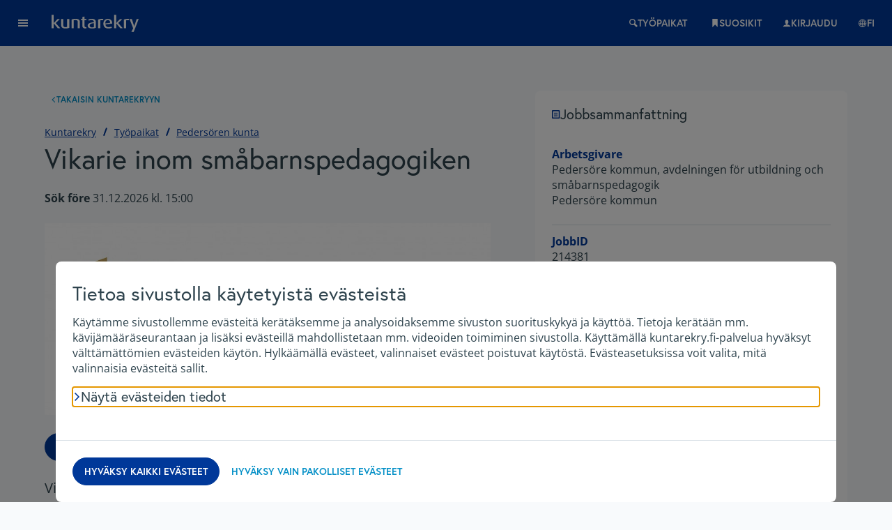

--- FILE ---
content_type: text/html; charset=utf-8
request_url: https://www.kuntarekry.fi/fi/tyopaikat/vikarie-inom-smabarnspedagogiken-214381-1/
body_size: 33862
content:
<!DOCTYPE html>
<html lang="fi" dir="ltr" id="html" prefix="fb: http://ogp.me/ns/fb# og: http://ogp.me/ns# article: http://ogp.me/ns/article# book: http://ogp.me/ns/book# profile: http://ogp.me/ns/profile# video: http://ogp.me/ns/video# product: http://ogp.me/ns/product#">



<head>
    <meta charset="utf-8">
    <meta name="google-site-verification" content="MFZNoetN_s58mC1r2UTQdc1WvsDLodRgb9nQG2ZtCC4" />
    <meta http-equiv="X-UA-Compatible" content="IE=edge">
    <meta name="HandheldFriendly" content="True">
    <meta name="MobileOptimized" content="320">
    <meta name="viewport" content="width=device-width, initial-scale=1, maximum-scale=5">
    <meta data-timestamp="26.11.2025 14.20.01" />
    <meta data-version="9.0.0" />

        
    <title>Vikarie inom småbarnspedagogiken - Pedersören kunta - Kuntarekry</title>
<meta name="keywords" content="Öppen sökning, Kommun, Visstidsanställning, Deltidsarbete, Övriga jobb inom småbarnspedagogik, Undervisning och kultur, Pedersöre, Österbotten" />
<meta name="description" content="Avoin työpaikka: Vikarie inom småbarnspedagogiken, Pedersören kunta - Kuntarekrystä löydät kunta-alan avoimet työpaikat." />
<meta name="image" content="https://www.kuntarekry.fi/site/assets/files/87099/pedersore1348_logo_liggande_guldsvart_rgb-1.1200x0.jpg" />
<meta name="robots" content="index, follow" />
<link rel="canonical" href="https://www.kuntarekry.fi/fi/tyopaikat/vikarie-inom-smabarnspedagogiken-214381-1/" />
<meta name="author" content="Grade Solutions Oy" />
<meta property="og:site_name" content="Kuntarekry" />
<meta property="og:title" content="Vikarie inom småbarnspedagogiken - Pedersören kunta" />
<meta property="og:url" content="https://www.kuntarekry.fi/fi/tyopaikat/vikarie-inom-smabarnspedagogiken-214381-1/" />
<meta property="og:description" content="Avoin työpaikka: Vikarie inom småbarnspedagogiken, Pedersören kunta - Kuntarekrystä löydät kunta-alan avoimet työpaikat." />
<meta property="og:type" content="website" />
<meta property="og:image" content="https://www.kuntarekry.fi/site/assets/files/87099/pedersore1348_logo_liggande_guldsvart_rgb-1.1200x0.jpg" />
<meta name="twitter:card" content="summary" />
<meta name="twitter:site" content="@kuntarekry" />
<meta name="twitter:title" content="Vikarie inom småbarnspedagogiken - Pedersören kunta" />
<meta name="twitter:url" content="https://www.kuntarekry.fi/fi/tyopaikat/vikarie-inom-smabarnspedagogiken-214381-1/" />
<meta name="twitter:description" content="Avoin työpaikka: Vikarie inom småbarnspedagogiken, Pedersören kunta - Kuntarekrystä löydät kunta-alan avoimet työpaikat." />
<meta name="twitter:image" content="https://www.kuntarekry.fi/site/assets/files/87099/pedersore1348_logo_liggande_guldsvart_rgb-1.1200x0.jpg" />



    
	<link rel='alternate' hreflang='fi' href='https://www.kuntarekry.fi/fi/tyopaikat/vikarie-inom-smabarnspedagogiken-214381-1/' />
	<link rel='alternate' hreflang='se' href='https://www.kuntarekry.fi/se/jobbar/vikarie-inom-smabarnspedagogiken-214381-1/' />
	<link rel='alternate' hreflang='en' href='https://www.kuntarekry.fi/en/jobs/vikarie-inom-smabarnspedagogiken-214381-1/' />
	<link rel='alternate' hreflang='fi' href='https://www.kuntarekry.fi/fi/tyopaikat/vikarie-inom-smabarnspedagogiken-214381-1/' />
    <meta property="fb:app_id" content="882503318456071" />
    <link rel='manifest' href='/manifest.kuntarekry.json'><link rel='icon' href='/dist/assets/kuntarekry/favicon.ico' sizes='any' /><link rel='icon' href='/dist/assets/kuntarekry/favicon.svg' type='image/svg+xml' /><meta name='mobile-web-app-capable' content='yes'><meta name='application-name' content='Kuntarekry'><meta name='theme-color' content='#007fc5'><meta name='msapplication-starturl' content='/'><link rel='apple-touch-icon' sizes='180x180' href='/dist/assets/kuntarekry/apple-touch-icon-180x180.png'><meta name='apple-mobile-web-app-capable' content='yes'><meta name='apple-mobile-web-app-title' content='Kuntarekry'><meta name='apple-mobile-web-app-status-bar-style' content='default'>    
  <link rel='preconnect' href='https://ajax.googleapis.com'>
  <link rel='preconnect' href='https://storage.googleapis.com'>
  <link rel='preconnect' href='https://content.googleapis.com'>
      <style id="web-component-fouc">
    ip-section:not(:defined), ip-hero:not(:defined) {
      display: inline-block;
      height: 20vh;
      opacity: 0;
      transition: opacity 0.3s ease-in-out;
    }
    main-navigation:not(:defined), ip-dialog:not(:defined), content-menu:not(:defined), admin-navigation:not(:defined)  {
        display: none;
    }
  </style>
    <style id="critical-css">
        :root{--space-xxs: 4px;--space-xs: 8px;--space-s: 12px;--space-m: 16px;--space-l: 24px;--space-xl: 32px;--space-xxl: 40px;--space-xxxl: 48px;--width-view-xxs: 600px;--width-view-xs: 850px;--width-view-s: 1290px;--width-view-l: 1600px;--width-view-l: 1900px;--size-xs: 8px;--size-s: 16px;--size-m: 24px;--size-l: 36px;--size-xl: 42px;--size-xxl: 48px;--screen-xs: 360px;--screen-s: 414px;--screen-m: 768px;--screen-l: 992px;--screen-xl: 1290px;--screen-2xl: 1590px;--screen-3xl: 1900px;--border-radius-xs: 2px;--border-radius-s: 4px;--border-radius-m: 8px;--border-radius-l: 16px;--border-radius-pill: 999px;--border-width-s: 1px;--border-width-m: 2px;--border-width-l: 3px;--border-width-xl: 4px;--color-transparent: transparent;--color-black: #2e434d;--color-grey-darkest: #3d4852;--color-grey-darker: #606f7b;--color-grey-dark: #8795a1;--color-grey: #b8c2cc;--color-grey-light: #dae1e7;--color-grey-lighter: #f1f5f8;--color-grey-lightest: #f8fafc;--color-white: #ffffff;--color-blue-darkest: #122d38;--color-blue-darker: #1d4759;--color-blue-dark: #0590c7;--color-blue: #003899;--color-blue-light: #a9d9eb;--color-blue-lighter: #d4effa;--color-blue-lightest: #f0faff;--color-blue-visited: #90c0d2;--color-red-dark: #c0382f;--color-red: #b82500;--color-red-dark: #801c1b;--color-red-light: #e3a3a3;--color-red-lighter: #fad6d4;--color-orange: #f6993f;--color-orange-light: #fad6b4;--color-orange-lighter: #faeee3;--color-yellow: #ffed4a;--color-yellow-light: #fff8b8;--color-yellow-lighter: #faf6d4;--color-green-darkest: #0f2f21;--color-green-darker: #005946;--color-green: #009978;--color-green-dark: #1f9d55;--color-green-light: #a9ebc4;--color-green-lighter: #d0f5dc;--color-green-lightest: #e3fcec;--color-focus-outline: #379dd7;--color-topbar-login-button: #ffffff;--color-background-topbar-login-button: transparent;--color-background-footer-base: #005393;--font-family: "Open Sans", system-ui, -apple-system, Segoe UI, Roboto, Ubuntu, Cantarell, Noto Sans, sans-serif, Segoe UI, Roboto, Ubuntu, Cantarell, Noto Sans, sans-serif, BlinkMacSystemFont, -apple-system, Segoe UI, Roboto, Oxygen, Ubuntu, Cantarell, Fira Sans, Droid Sans, Helvetica Neue, sans-serif;--font-family-heading: Europa, "Open Sans", system-ui, -apple-system, Segoe UI, Roboto, Ubuntu, Cantarell, Noto Sans, sans-serif, Segoe UI, Roboto, Ubuntu, Cantarell, Noto Sans, sans-serif, BlinkMacSystemFont, -apple-system, Segoe UI, Roboto, Oxygen, Ubuntu, Cantarell, Fira Sans, Droid Sans, Helvetica Neue, sans-serif;--font-family-button: Europa, "Open Sans", system-ui, -apple-system, Segoe UI, Roboto, Ubuntu, Cantarell, Noto Sans, sans-serif, Segoe UI, Roboto, Ubuntu, Cantarell, Noto Sans, sans-serif, BlinkMacSystemFont, -apple-system, Segoe UI, Roboto, Oxygen, Ubuntu, Cantarell, Fira Sans, Droid Sans, Helvetica Neue, sans-serif;--font-family-menu: var(--font-family-heading);--font-family-hero: var(--font-family-heading);--font-weight-heading: 400;--font-weight-heading-bold: 700;--font-weight-button: 700;--font-weight: 400;--font-weight-bold: 700;--font-weight-menu: var(--font-weight-heading);--font-weight-hero: var(--font-weight-heading-bold);--font-size-xs: 12px;--font-size-s: 14px;--font-size-m: 1rem;--font-size-l: 1.25rem;--font-size-xl: 1.5rem;--font-size-2xl: 1.75rem;--font-size-3xl: 2rem;--font-size-4xl: 2.5rem;--font-size-5xl: 3rem;--font-size-hero: max(var(--font-size-xl), min(13vw, 60px));--line-height-l: 2;--line-height-m: 1.5;--line-height-s: 1.25;--line-height-xs: 1;--color-link: var(--color-blue);--color-link--hover: var(--color-blue-darker);--color-background-button--blue: var(--color-blue);--color-background-button--blue-light: var(--color-blue-lighter);--color-background-button--green: var(--color-green);--color-background-button--link: transparent;--color-background-button--white: var(--color-white);--color-button: var(--color-blue-dark);--color-button--blue: var(--color-white);--color-button--blue-light: var(--color-blue-dark);--color-button--green: var(--color-white);--color-button--link: var(--color-grey-darker);--color-button--white: var(--color-blue-dark);--color-background-button--hover: linear-gradient(rgba(0, 0, 0,.15) 0, rgba(0, 0, 0,.15) 0);--color-background-button--hover--light: linear-gradient(rgba(0, 0, 0,.1) 0, rgba(0, 0, 0,.1) 0);--color-border-button: transparent;--color-background-body: var(--color-grey-lightest);--color-background-topbar: #003899;--color-background-aside: linear-gradient( 0deg, #00a67f, #003899 calc(100% - 70px) );--color-background-main-section: var(--color-white);--color-background-main-section--blue: var(--color-blue-lighter);--color-background-main-section--green: var(--color-green);--color-background-main-section--green-dark: var(--color-green-darker);--color-background-main-section--white: var(--color-white);--color-background-main-section--red: var(--color-red);--color-main-section--white: var(--color-black);--hero-color: var(--color-white);--hero-background-color: #003899;--hero-minimized-background-color: var(--color-grey-light);--hero-background-image: url(/dist/assets/kuntarekry/kuntarekry-hero.svg?v=1);--hero-background-position: top right;--hero-background-blend-mode: initial;--hero-background-size: cover;--hero-display-clip: block;--color-hero: var(--color-white);--display-hero-clip: block;--color-hero-subtitle: var(--color-white);--color-background-search-quicklinks: #85d2f2;--color-search-quicklinks: #102a57;--border-radius-search-quicklinks: var(--border-radius-pill);--color-background-search-button: #8ae5d0;--color-search-location-button: #003899;--color-search-button: #003899;--color-filter-button: var(--color-blue-lightest);--color-background-filter-button: #102a57;--color-filter-button-minimized: #102a57;--color-background-filter-button-minimized: #85d2f2;--color-search-icon: #003899;--color-search-text: var(--color-black);--search-bar-height: 52px;--search-bar-width: 800px;--color-background-footer: var(--color-white);--background-footer: var(--color-white);--color-quicklinks: var(--color-white);--color-footer: var(--color-black);--display-footer-clip: block;--color-footer-link: var(--color-blue-dark);--color-footer-link--hover: var(--color-blue-darker);--text-transform-quicklinks-title: initial;--padding-bottom-footer: initial;--color-background-drawer: #003899;--color-background-drawer-backdrop: rgba(112,169,194,.50196);--color-aside: var(--color-white);--color-background-menu-link: transparent;--color-background-menu-link--hover: rgba(255, 255, 255, .1);--color-background-menu-link--focus: #c2fffe;--color-menu-link--focus: #003d4a;--color-background-menu-link--active: var(--color-blue);--text-transform-menu-link: uppercase;--color-background-media-card--theme1: var(--color-blue-darker);--color-background-media-card--theme2: var(--color-green-darker);--color-jobcard-title: #003899;--color-jobcard-title--visited: var(--color-blue-visited);--color-jobcard-title--hover: var(--color-blue-darkest);--color-jobcard-organisation: var(--color-grey-darkest);--color-jobcard-muted: var(--color-grey-dark);--color-jobcard-avatar: var(--color-green);--color-background-jobcard-badge: var(--color-blue);--color-jobcard-badge: var(--color-white);--gap-main-section: var(--space-xxl);--gap-main-section--loose: 6rem;--color-tag-title: var(--color-black);--color-background-tag: var(--color-grey-lighter);--color-content-tag: var(--color-blue-darkest);--color-background-content-tag: var(--color-blue-lighter);--box-shadow-topbar: none;--color-background-quicklinks: var(--color-green);--background-image-searchquard: url(/dist/assets/images/briefcase-gradient.svg);--color-background-alert-success: var(--color-green-darker);--color-background-alert-error: var(--color-red);--color-label: var(--color-black);--color-border-input: var(--color-grey-dark);--color-background-input: var(--color-white);--color-background-person-card: var(--color-white);--z-index-5: 5;--z-index-10: 10;--z-index-20: 20;--z-index-30: 30;--icon-size-m: var(--space-m);--icon-size-ml: 18px;--color-background-checkbox-checked: #000C9E;--color-background-toggle-checked: #000C9E;--color-category-tag: var(--color-grey-darkest);--color-background-category-tag: var(--color-grey-light);--color-header-badge: var(--color-black);--color-background-header-badge: var(--color-grey-light);--color-icon-footer: var(--color-footer-link);--color-background-jobcard-hover: var(--color-grey-lighter);--menu-height: 64px;--color-footer-title: var(--color-white);--text-decoration-quicklinks: none;--color-breadcrumbs: var(--color-grey-dark);--color-breadcrumbs-underline: none;--color-breadcrumbs-text: var(--color-grey-dark);--color-breadcrumbs-text-underline: none;--color-breadcrumbs-text-hover: var(--color-grey-darker);--color-breadcrumbs-light: rgba(255, 255, 255, .7);--color-breadcrumbs-light-text: rgba(255, 255, 255, .7);--font-artile-title-weight: 700}@supports (background: linear-gradient(red 0%,red 0% 1%,red 2%)){:root{--color-background-button--hover: linear-gradient(rgba(0, 0, 0,.15) 0 0)}}@supports (background: linear-gradient(red 0%,red 0% 1%,red 2%)){:root{--color-background-button--hover--light: linear-gradient(rgba(0, 0, 0,.1) 0 0)}}*,*:before,*:after{-webkit-box-sizing:border-box;box-sizing:border-box}html.no-scroll{overflow:hidden!important}html.no-scroll{position:relative;height:100%}html.no-scroll body{overflow:hidden!important}html.no-scroll body{position:relative;height:100%}html.no-scroll-mobile{overflow:hidden!important}html.no-scroll-mobile{position:relative;height:100%}html.no-scroll-mobile body{overflow:hidden!important}html.no-scroll-mobile body{position:relative;height:100%}html.no-scroll-mobile{@screen lg{overflow: visible !important; overflow: initial !important}@screen lg{position: relative; height: 100%; & body {overflow: visible !important; overflow: initial !important;} & body {position: relative; height: 100%;}}}html.no-scroll-mobile-bot{overflow:hidden!important}html,body{font-family:Open Sans,system-ui,-apple-system,Segoe UI,Roboto,Ubuntu,Cantarell,Noto Sans,sans-serif,Segoe UI,Roboto,Ubuntu,Cantarell,Noto Sans,sans-serif,BlinkMacSystemFont,-apple-system,Segoe UI,Roboto,Oxygen,Ubuntu,Cantarell,Fira Sans,Droid Sans,Helvetica Neue,sans-serif;font-family:var(--font-family);color:#2e434d;color:var(--color-black);background-color:#f8fafc;background-color:var(--color-background-body);height:100%;margin:0;padding:0}body{display:-webkit-box;display:-ms-flexbox;display:flex;-webkit-box-orient:vertical;-webkit-box-direction:normal;-ms-flex-direction:column;flex-direction:column}div.overflow-x-scroll::-webkit-scrollbar{-webkit-appearance:none;background-color:#0000;width:5px;height:5px}div.overflow-x-scroll::-webkit-scrollbar-track{-webkit-box-shadow:inset 0 0 1px rgba(0,0,0,.1);background-color:#143f521a;border-radius:2px}div.overflow-x-scroll::-webkit-scrollbar-thumb{border-radius:2px;background-color:#0a435c40;-webkit-box-shadow:0 0 1px rgba(255,255,255,.5);cursor:pointer}h1,h2,h3,h4,h5,h6{font-family:Europa,Open Sans,system-ui,-apple-system,Segoe UI,Roboto,Ubuntu,Cantarell,Noto Sans,sans-serif,Segoe UI,Roboto,Ubuntu,Cantarell,Noto Sans,sans-serif,BlinkMacSystemFont,-apple-system,Segoe UI,Roboto,Oxygen,Ubuntu,Cantarell,Fira Sans,Droid Sans,Helvetica Neue,sans-serif;font-family:var(--font-family-heading);font-weight:400;font-weight:var(--font-weight-heading);line-height:1;margin-bottom:24px;margin-bottom:var(--space-l);-ms-hyphens:auto;hyphens:auto}h1{font-size:2rem;font-size:var(--font-size-3xl);line-height:1;word-wrap:break-word;margin-bottom:24px;margin-bottom:var(--space-l);@screen lg{font-size: 2.5rem; font-size: var(--font-size-4xl);}}h2{font-size:1.75rem;font-size:var(--font-size-2xl);margin-bottom:24px;margin-bottom:var(--space-l)}h3,h4{font-size:1.5rem;font-size:var(--font-size-xl);margin-bottom:24px;margin-bottom:var(--space-l)}h5,h6{font-size:1.25rem;font-size:var(--font-size-l);margin-bottom:12px;margin-bottom:var(--space-s)}p{font-size:1rem;font-size:var(--font-size-m);margin-top:0;margin-bottom:24px;margin-bottom:var(--space-l);-ms-hyphens:auto;hyphens:auto;line-height:1.5;line-height:var(--line-height-m)}li{p {font-size: 1rem; font-size: var(--font-size-m); margin-top: 0; margin-bottom: 0; -ms-hyphens: auto; hyphens: auto;}}.page-content ul{margin-bottom:24px;margin-bottom:var(--space-l)}blockquote{padding-left:16px;padding-left:var(--space-m);border-left:solid 4px #003899;border-left:solid var(--border-width-xl) var(--color-blue);font-size:110%}.lead{font-size:125%}.leading{color:#2e434d;color:var(--color-black);font-size:1.25rem;font-size:var(--font-size-l);margin-bottom:4px;margin-bottom:var(--space-xxs);word-break:break-word;-ms-hyphens:auto;hyphens:auto}.svg-text svg{height:30px}.svg-text-large svg{height:60px}a{color:#003899;color:var(--color-link);text-underline-offset:2px;word-wrap:break-word}a:hover{color:#1d4759;color:var(--color-link--hover)}.sr-only{position:absolute;width:1px;height:1px;padding:0;overflow:hidden;clip:rect(0,0,0,0);white-space:nowrap;clip-path:inset(50%);border:0}.not-tabbable{display:none!important}input:-ms-input-placeholder,textarea:-ms-input-placeholder{color:#b8c2cc;color:var(--color-grey);opacity:1}input::-ms-input-placeholder,textarea::-ms-input-placeholder{color:#b8c2cc;color:var(--color-grey);opacity:1}.spacer-x{-webkit-box-flex:1;-ms-flex:1;flex:1;min-width:0px}a.tag,button.tag,div.tag,label.tag,span.tag:not(.token){line-height:1;border-radius:2px;padding:.4rem;-webkit-user-select:none;-moz-user-select:none;-ms-user-select:none;user-select:none;cursor:pointer;color:#3d4852;color:var(--color-category-tag);background-color:#dae1e7;background-color:var(--color-background-category-tag);display:-webkit-inline-box;display:-ms-inline-flexbox;display:inline-flex;text-decoration:none;margin:0 4px 4px 0;margin:0 var(--space-xxs) var(--space-xxs) 0;font-size:14px;font-size:var(--font-size-s);-webkit-box-pack:justify;-ms-flex-pack:justify;justify-content:space-between}a.add.tag:not(.does-not-exist){background:transparent;color:#003899;color:var(--color-blue);text-transform:uppercase}button.add.tag:not(.does-not-exist){background:transparent;color:#003899;color:var(--color-blue);text-transform:uppercase}div.add.tag:not(.does-not-exist){background:transparent;color:#003899;color:var(--color-blue);text-transform:uppercase}label.add.tag:not(.does-not-exist){background:transparent;color:#003899;color:var(--color-blue);text-transform:uppercase}span.add.tag:not(.token){background:transparent;color:#003899;color:var(--color-blue);text-transform:uppercase}a.tag:not(.does-not-exist) h3{margin-bottom:8px;margin-bottom:var(--space-xs);color:#003899;color:var(--color-blue)}button.tag:not(.does-not-exist) h3{margin-bottom:8px;margin-bottom:var(--space-xs);color:#003899;color:var(--color-blue)}div.tag:not(.does-not-exist) h3{margin-bottom:8px;margin-bottom:var(--space-xs);color:#003899;color:var(--color-blue)}label.tag:not(.does-not-exist) h3{margin-bottom:8px;margin-bottom:var(--space-xs);color:#003899;color:var(--color-blue)}span.tag:not(.token) h3{margin-bottom:8px;margin-bottom:var(--space-xs);color:#003899;color:var(--color-blue)}a.tag:not(.does-not-exist) p{margin-bottom:0;color:#8795a1;color:var(--color-grey-dark)}button.tag:not(.does-not-exist) p{margin-bottom:0;color:#8795a1;color:var(--color-grey-dark)}div.tag:not(.does-not-exist) p{margin-bottom:0;color:#8795a1;color:var(--color-grey-dark)}label.tag:not(.does-not-exist) p{margin-bottom:0;color:#8795a1;color:var(--color-grey-dark)}span.tag:not(.token) p{margin-bottom:0;color:#8795a1;color:var(--color-grey-dark)}a.large.tag:not(.does-not-exist){height:100%;padding:1rem}button.large.tag:not(.does-not-exist){height:100%;padding:1rem}div.large.tag:not(.does-not-exist){height:100%;padding:1rem}label.large.tag:not(.does-not-exist){height:100%;padding:1rem}span.large.tag:not(.token){height:100%;padding:1rem}a.tag:not(.does-not-exist) .icon.separate{margin:-.4rem -.4rem -.4rem .4rem;padding:.5rem;background-color:#0000001a;border-radius:0 2px 2px 0;-ms-flex-item-align:center;align-self:center}button.tag:not(.does-not-exist) .icon.separate{margin:-.4rem -.4rem -.4rem .4rem;padding:.5rem;background-color:#0000001a;border-radius:0 2px 2px 0;-ms-flex-item-align:center;align-self:center}div.tag:not(.does-not-exist) .icon.separate{margin:-.4rem -.4rem -.4rem .4rem;padding:.5rem;background-color:#0000001a;border-radius:0 2px 2px 0;-ms-flex-item-align:center;align-self:center}label.tag:not(.does-not-exist) .icon.separate{margin:-.4rem -.4rem -.4rem .4rem;padding:.5rem;background-color:#0000001a;border-radius:0 2px 2px 0;-ms-flex-item-align:center;align-self:center}span.tag:not(.token) .icon.separate{margin:-.4rem -.4rem -.4rem .4rem;padding:.5rem;background-color:#0000001a;border-radius:0 2px 2px 0;-ms-flex-item-align:center;align-self:center}a.tag:not(.does-not-exist) .icon.separate.has-childs{background-color:#003899;background-color:var(--color-blue);color:var(--color--white)}button.tag:not(.does-not-exist) .icon.separate.has-childs{background-color:#003899;background-color:var(--color-blue);color:var(--color--white)}div.tag:not(.does-not-exist) .icon.separate.has-childs{background-color:#003899;background-color:var(--color-blue);color:var(--color--white)}label.tag:not(.does-not-exist) .icon.separate.has-childs{background-color:#003899;background-color:var(--color-blue);color:var(--color--white)}span.tag:not(.token) .icon.separate.has-childs{background-color:#003899;background-color:var(--color-blue);color:var(--color--white)}a.tag.focus-visible:not(.does-not-exist){outline:2px solid #003899;outline:2px solid var(--color-blue);outline-offset:2px}button.tag.focus-visible:not(.does-not-exist){outline:2px solid #003899;outline:2px solid var(--color-blue);outline-offset:2px}div.tag.focus-visible:not(.does-not-exist){outline:2px solid #003899;outline:2px solid var(--color-blue);outline-offset:2px}label.tag.focus-visible:not(.does-not-exist){outline:2px solid #003899;outline:2px solid var(--color-blue);outline-offset:2px}span.tag.focus-visible:not(.token){outline:2px solid #003899;outline:2px solid var(--color-blue);outline-offset:2px}a.tag:not(.does-not-exist).focus-visible{outline:2px solid #003899;outline:2px solid var(--color-blue);outline-offset:2px}a.tag:not(.does-not-exist):focus-visible{outline:2px solid #003899;outline:2px solid var(--color-blue);outline-offset:2px}button.tag:not(.does-not-exist).focus-visible{outline:2px solid #003899;outline:2px solid var(--color-blue);outline-offset:2px}button.tag:not(.does-not-exist):focus-visible{outline:2px solid #003899;outline:2px solid var(--color-blue);outline-offset:2px}div.tag:not(.does-not-exist).focus-visible{outline:2px solid #003899;outline:2px solid var(--color-blue);outline-offset:2px}div.tag:not(.does-not-exist):focus-visible{outline:2px solid #003899;outline:2px solid var(--color-blue);outline-offset:2px}label.tag:not(.does-not-exist).focus-visible{outline:2px solid #003899;outline:2px solid var(--color-blue);outline-offset:2px}label.tag:not(.does-not-exist):focus-visible{outline:2px solid #003899;outline:2px solid var(--color-blue);outline-offset:2px}span.tag:not(.token).focus-visible{outline:2px solid #003899;outline:2px solid var(--color-blue);outline-offset:2px}span.tag:not(.token):focus-visible{outline:2px solid #003899;outline:2px solid var(--color-blue);outline-offset:2px}.some-link:hover{background-color:#0590c7;background-color:var(--color-blue-dark);color:#fff;color:var(--color-white)}.gradient-bg-1{background-image:radial-gradient(ellipse farthest-side at 100% 100%,#dbf6c8 -10%,#1cafc6 50%,#012690 110%);background-size:200% 100%}.gradient-bg-2{background-color:#0590c7;background-color:var(--color-blue-dark);background-image:linear-gradient(45deg,#00998a,#008094,#005980)}.gradient-bg-3{background-image:linear-gradient(25deg,#00bf8f,#0090a6,#005980)}.gradient-bg-4{background-image:-webkit-gradient(linear,left bottom,left top,from(rgba(255,255,255,.8)),color-stop(rgba(255,255,255,.5)),to(rgba(255,255,255,0)));background-image:linear-gradient(0deg,rgba(255,255,255,.8),rgba(255,255,255,.5),rgba(255,255,255,0))}.gradient-bg-5{background-image:linear-gradient(170deg,hsla(198,100%,40%,1),hsla(178,100%,31%,1))}.gradient-bg-6{background-image:linear-gradient(30deg,#33cc80,#0a8bc2)}.gradient-bg-7{background-image:linear-gradient(170deg,hsla(198,100%,40%,1),hsla(196,100%,39%,1))}.gradient-bg-8{background-color:#0590c7;background-color:var(--color-blue-dark);background-image:linear-gradient(45deg,#00ccb8,#006f80,#0084bd)}.gradient-bg-9{background-image:linear-gradient(99deg,hsla(198,80%,40%,1),hsla(198,100%,40%,1))}.gradient-bg-10{background-image:-webkit-gradient(linear,left top,left bottom,from(hsla(178,100%,31%,0)),to(hsla(178,100%,31%,1)));background-image:linear-gradient(180deg,hsla(178,100%,31%,0),hsla(178,100%,31%,1))}.layout{width:100%;margin-left:auto;margin-right:auto}\feff.js-is-sticky{top:0}.js-is-stuck{bottom:0}.sticky{position:sticky}.sticky.sticky-0{top:0rem}.sticky.sticky-4{top:4rem}.sticky.sticky-l0{left:0rem}.sticky.sticky-b0{bottom:-1px}#app-wrapper{display:-webkit-box;display:-ms-flexbox;display:flex;-ms-flex-wrap:wrap;flex-wrap:wrap;-webkit-backface-visibility:hidden;-webkit-box-flex:1;-ms-flex:1 0 auto;flex:1 0 auto;width:100%;min-height:calc(100% + -0px);-webkit-transition:-webkit-transform .25s ease-out;transition:-webkit-transform .25s ease-out;transition:transform .25s ease-out;transition:transform .25s ease-out,-webkit-transform .25s ease-out}#app-inner{position:relative;-webkit-box-flex:1;-ms-flex:1;flex:1;min-width:0;display:-webkit-box;display:-ms-flexbox;display:flex;-webkit-box-orient:vertical;-webkit-box-direction:normal;-ms-flex-direction:column;flex-direction:column;width:100%;background-color:#f8fafc;background-color:var(--color-grey-lightest)}#app-inner #app-content{display:-webkit-box;display:-ms-flexbox;display:flex;width:100%;-webkit-box-flex:1;-ms-flex:auto;flex:auto}#app-inner #app-content .content-wrapper{width:100%;background-color:#f8fafc;background-color:var(--color-grey-lightest);position:relative;display:-webkit-box;display:-ms-flexbox;display:flex;-ms-flex-wrap:wrap;flex-wrap:wrap;-webkit-box-flex:1;-ms-flex:auto;flex:auto;-ms-flex-line-pack:justify;align-content:space-between}#app-inner #app-content .content-wrapper .page-number{z-index:1001;position:sticky;bottom:25px;width:100px;background-color:#f8fafc;-webkit-box-pack:center;-ms-flex-pack:center;justify-content:center;padding:10px;margin:auto}#app-inner.with-map .hero-form{width:100%!important}#app-inner.with-map{@screen lg{max-width: 67%;}@screen xl{& .hero-form {width: 80% !important;}}}input.focus-visible,a.focus-visible,button.focus-visible,select.focus-visible{outline:2px solid #003899;outline:2px solid var(--color-blue);outline-offset:2px}input:focus-visible,a:focus-visible,button:focus-visible,select:focus-visible{outline:2px solid #003899;outline:2px solid var(--color-blue);outline-offset:2px}.align_left{float:left;margin-right:1rem;margin-bottom:1rem}.align_right{float:right;margin-left:1rem;margin-bottom:1rem}button span{pointer-events:none}a>img{pointer-events:none}.skip-to-content-link{pointer-events:initial;height:38px;top:12px;top:var(--space-s);left:-999%;position:absolute}.skip-to-content-link:focus,.skip-to-content-link[focus-within]{left:16px;left:var(--space-m);z-index:51}.skip-to-content-link:focus,.skip-to-content-link:focus-within{left:16px;left:var(--space-m);z-index:51}picture{display:block;line-height:1}.app-footer a,#app-footer a{color:#0590c7;color:var(--color-footer-link);text-decoration:underline;text-underline-offset:2px}.app-footer a:hover,#app-footer a:hover{color:#1d4759;color:var(--color-footer-link--hover)}.flex-1-hack{-webkit-box-flex:1;-ms-flex:1;flex:1;min-width:0px}.job-page .organisation-adlogo{max-width:150px;height:auto;max-height:100px;-o-object-fit:contain;object-fit:contain;margin-bottom:24px;margin-bottom:var(--space-l)}#app-content,#app-search{background-color:#f8fafc;background-color:var(--color-grey-lightest)}#app-content-article{display:grid;grid-template-columns:3fr 2fr;max-width:1900px;max-width:var(--width-view-l);width:100%;margin-left:auto;margin-right:auto}@media screen and (max-width: 992px){#app-content-article{display:-webkit-box;display:-ms-flexbox;display:flex;-webkit-box-orient:vertical;-webkit-box-direction:normal;-ms-flex-direction:column;flex-direction:column;width:100%}}#app-content-bottom{background-color:#f8fafc;background-color:var(--color-grey-lightest)}.unset{all:unset}.job-other-information-list{word-break:break-word}[data-display=rich] ul,[data-display=rich] ol{padding-left:24px;padding-left:var(--space-l);list-style-position:outside;margin:0 0 24px;margin:0 0 var(--space-l) 0}[data-display=rich] ul ul,[data-display=rich] ol ul,[data-display=rich] ul ol,[data-display=rich] ol ol{margin-bottom:0!important}[data-display=rich] blockquote{padding:8px 12px;padding:var(--space-xs) var(--space-s);border-left:solid 2px #003899;border-left:solid 2px var(--color-blue);margin:0 0 24px;margin:0 0 var(--space-l) 0}[data-display=rich] blockquote p{margin-bottom:0}[data-display=rich] pre,[data-display=rich] address{margin:0 0 24px;margin:0 0 var(--space-l) 0}
    </style>

    <link rel="stylesheet" href="/dist/css/app.xC2rD1d9.css">

    <style>:root {}</style>
    <script type='text/plain' data-consent='analytics'>var _saq=_saq||[];!function(){var t=document.createElement("script");t.type="text/javascript",t.async=!0,t.src=("https:"==document.location.protocol?"https://":"http://")+"eu2.snoobi.com/?account=kuntarekry_fi&page_name=&section=&anchors=1&cookies=session";var e=document.getElementsByTagName("script")[0];e.parentNode.insertBefore(t,e)}();</script>
            
  <script id="posthog">
    let posthog;
    (function() {
      var s = document.createElement("script");
      s.src = "https://eu.posthog.com/static/array.js";
      s.async = true;
      s.onload = function() {
        posthog = window.posthog;
        posthog.init("phc_F8E78xhbRdePZtT9qjc1nsZ8S4CHokT5995CX6ty6jR", {
          api_host: "https://eu.posthog.com",
          rageclick: false,
          persistence: "localStorage+cookie",
          disable_session_recording: true,
          session_recording: {
            maskAllInputs: true,
            maskTextSelector: "*",
          },
          loaded: function(posthog) {
            if (window.cookiehub && window.cookiehub.hasConsented("analytics")) {
              posthog.set_config({ persistence: "localStorage+cookie" });
              posthog.onFeatureFlags(function() {
                if (posthog.isFeatureEnabled("session-recording")) {
                  posthog.startSessionRecording();
                }
              });
            }
          }
        });
        window.dispatchEvent(new Event("posthogLoaded"));
      };
      var x = document.getElementsByTagName("script")[0];
      x.parentNode.insertBefore(s, x);
    })();
  </script>
   
    
</head>
<body id="app" class="job fi">
    
    <div id="schema-extras" class="sr-only">
        <script type="application/ld+json">{"@context":"http://schema.org","@type":"JobPosting","title":"Vikarie inom småbarnspedagogiken","hiringOrganization":"Pedersöre kommun, avdelningen för utbildning och småbarnspedagogik","jobLocation":{"@type":"Place","address":{"@type":"PostalAddress","addressRegion":"Österbotten, Pohjanmaa","addressLocality":"Pedersöre","postalCode":68910,"streetAddress":"Pedersöre kommun, Skrufvilagatan 2"}},"datePosted":"2020-08-10T12:15:00+03:00","baseSalary":{"@type":"MonetaryAmount","currency":"EUR","value":"AKTA"},"description":"Vi behöver vikarier för kort tid inom eftermiddagsverksamhet, förskola och småbarnspedagogik. Barnträdgårdslärare, barnskötare och assistenter.Behörighetskraven fastställs i enlighet med de förordningar som getts om ifrågavarande befattningar. Vi beaktar även studerande inom branschen samt personer som har arbetserfarenhet och som är lämpliga för och intresserade av branschen.Uppge i din ansökan hurdana vikariat du är intresserad av, precisera när du står till förfogande och uppdatera din ansökan vid behov. Då vi har fått din ansökan tar vi vid behov kontakt med dig och överenskommer om en tid för intervju.","employmentType":"Osa-aikatyö, Määräaikainen, Avoin haku","validThrough":"2026-12-31T15:00:00+02:00"}</script>    </div>
    

    <header id="app-navigation">
      
<ip-button variant="blue-light" href="#app-content" class="skip-to-content-link">Siirry pääsisältöön</ip-button>

<ip-dialog id="menu" logoUrl="/dist/assets/kuntarekry/kuntarekry-white.svg" title="Kuntarekry" variant="left">
  <ip-menu-ul>
                            <ip-menu-li 
            href="/fi/tyopaikat/" 
            title="Työpaikat" 
            eventType="navigation_menu_click_1021">
          </ip-menu-li>
                                <ip-menu-li-details title="Työpaikat sijainnin mukaan">
                      <ip-menu-li 
              small 
              href="/fi/tyopaikat-sijainnin-mukaan/ahvenanmaa/" 
              title="Ahvenanmaa" 
              eventType="navigation_menu_click_38890">
            </ip-menu-li>
                      <ip-menu-li 
              small 
              href="/fi/tyopaikat-sijainnin-mukaan/etela-karjala/" 
              title="Etelä-Karjala" 
              eventType="navigation_menu_click_38932">
            </ip-menu-li>
                      <ip-menu-li 
              small 
              href="/fi/tyopaikat-sijainnin-mukaan/etela-pohjanmaa/" 
              title="Etelä-Pohjanmaa" 
              eventType="navigation_menu_click_38952">
            </ip-menu-li>
                      <ip-menu-li 
              small 
              href="/fi/tyopaikat-sijainnin-mukaan/etela-savo/" 
              title="Etelä-Savo" 
              eventType="navigation_menu_click_38990">
            </ip-menu-li>
                      <ip-menu-li 
              small 
              href="/fi/tyopaikat-sijainnin-mukaan/kainuu/" 
              title="Kainuu" 
              eventType="navigation_menu_click_39036">
            </ip-menu-li>
                      <ip-menu-li 
              small 
              href="/fi/tyopaikat-sijainnin-mukaan/kanta-hame/" 
              title="Kanta-Häme" 
              eventType="navigation_menu_click_39056">
            </ip-menu-li>
                      <ip-menu-li 
              small 
              href="/fi/tyopaikat-sijainnin-mukaan/keski-pohjanmaa/" 
              title="Keski-Pohjanmaa" 
              eventType="navigation_menu_click_39080">
            </ip-menu-li>
                      <ip-menu-li 
              small 
              href="/fi/tyopaikat-sijainnin-mukaan/keski-suomi/" 
              title="Keski-Suomi" 
              eventType="navigation_menu_click_39098">
            </ip-menu-li>
                      <ip-menu-li 
              small 
              href="/fi/tyopaikat-sijainnin-mukaan/kymenlaakso/" 
              title="Kymenlaakso" 
              eventType="navigation_menu_click_39148">
            </ip-menu-li>
                      <ip-menu-li 
              small 
              href="/fi/tyopaikat-sijainnin-mukaan/lappi/" 
              title="Lappi" 
              eventType="navigation_menu_click_39164">
            </ip-menu-li>
                      <ip-menu-li 
              small 
              href="/fi/tyopaikat-sijainnin-mukaan/pirkanmaa/" 
              title="Pirkanmaa" 
              eventType="navigation_menu_click_39208">
            </ip-menu-li>
                      <ip-menu-li 
              small 
              href="/fi/tyopaikat-sijainnin-mukaan/pohjanmaa/" 
              title="Pohjanmaa" 
              eventType="navigation_menu_click_39258">
            </ip-menu-li>
                      <ip-menu-li 
              small 
              href="/fi/tyopaikat-sijainnin-mukaan/pohjois-karjala/" 
              title="Pohjois-Karjala" 
              eventType="navigation_menu_click_39292">
            </ip-menu-li>
                      <ip-menu-li 
              small 
              href="/fi/tyopaikat-sijainnin-mukaan/pohjois-pohjanmaa/" 
              title="Pohjois-Pohjanmaa" 
              eventType="navigation_menu_click_39320">
            </ip-menu-li>
                      <ip-menu-li 
              small 
              href="/fi/tyopaikat-sijainnin-mukaan/pohjois-savo/" 
              title="Pohjois-Savo" 
              eventType="navigation_menu_click_39382">
            </ip-menu-li>
                      <ip-menu-li 
              small 
              href="/fi/tyopaikat-sijainnin-mukaan/paijat-hame/" 
              title="Päijät-Häme" 
              eventType="navigation_menu_click_39426">
            </ip-menu-li>
                      <ip-menu-li 
              small 
              href="/fi/tyopaikat-sijainnin-mukaan/satakunta/" 
              title="Satakunta" 
              eventType="navigation_menu_click_39452">
            </ip-menu-li>
                      <ip-menu-li 
              small 
              href="/fi/tyopaikat-sijainnin-mukaan/uusimaa/" 
              title="Uusimaa" 
              eventType="navigation_menu_click_39494">
            </ip-menu-li>
                      <ip-menu-li 
              small 
              href="/fi/tyopaikat-sijainnin-mukaan/varsinais-suomi/" 
              title="Varsinais-Suomi" 
              eventType="navigation_menu_click_39534">
            </ip-menu-li>
                      <ip-menu-li 
              small 
              href="/fi/tyopaikat-sijainnin-mukaan/ulkomaat/" 
              title="Ulkomaat" 
              eventType="navigation_menu_click_102977">
            </ip-menu-li>
                  </ip-menu-li-details>
                        <ip-menu-li-details title="Työpaikat tehtävän mukaan">
                      <ip-menu-li 
              small 
              href="/fi/tyopaikat-tehtavan-mukaan/hallinto-ja-toimistotyo/" 
              title="Hallinto- ja toimistotyö" 
              eventType="navigation_menu_click_38766">
            </ip-menu-li>
                      <ip-menu-li 
              small 
              href="/fi/tyopaikat-tehtavan-mukaan/opetus-ja-kulttuuriala/" 
              title="Opetus- ja kulttuuriala" 
              eventType="navigation_menu_click_38788">
            </ip-menu-li>
                      <ip-menu-li 
              small 
              href="/fi/tyopaikat-tehtavan-mukaan/sosiaaliala/" 
              title="Sosiaaliala" 
              eventType="navigation_menu_click_38822">
            </ip-menu-li>
                      <ip-menu-li 
              small 
              href="/fi/tyopaikat-tehtavan-mukaan/tekninen-ala/" 
              title="Tekninen ala" 
              eventType="navigation_menu_click_38834">
            </ip-menu-li>
                      <ip-menu-li 
              small 
              href="/fi/tyopaikat-tehtavan-mukaan/terveydenhuoltoala/" 
              title="Terveydenhuoltoala" 
              eventType="navigation_menu_click_38860">
            </ip-menu-li>
                      <ip-menu-li 
              small 
              href="/fi/tyopaikat-tehtavan-mukaan/vapaaehtoistyo/" 
              title="Vapaaehtoistyö" 
              eventType="navigation_menu_click_233973">
            </ip-menu-li>
                  </ip-menu-li-details>
                                  <ip-menu-li 
            href="/fi/tyonantajat/" 
            title="Tutustu työnantajiin" 
            eventType="navigation_menu_click_29576">
          </ip-menu-li>
                                          <ip-menu-li 
            href="/fi/tyonhakijalle/" 
            title="Työnhakijalle" 
            eventType="navigation_menu_click_293306">
          </ip-menu-li>
                                          <ip-menu-li 
            href="/fi/tyonantajalle/" 
            title="Työnantajalle" 
            eventType="navigation_menu_click_85979">
          </ip-menu-li>
                                          <ip-menu-li 
            href="/fi/tyoelamauutiset/" 
            title="Työelämäuutiset" 
            eventType="navigation_menu_click_178979">
          </ip-menu-li>
                                          <ip-menu-li 
            href="/fi/tietoa-kuntarekrysta/" 
            title="Tietoa kuntarekrystä" 
            eventType="navigation_menu_click_86255">
          </ip-menu-li>
                                          <ip-menu-li 
            href="/fi/anonyymi-tyonhaku/" 
            title="Anonyymi työnhaku" 
            eventType="navigation_menu_click_282347">
          </ip-menu-li>
                                          <ip-menu-li 
            href="/fi/uusimmat-tyopaikat/" 
            title="Uusimmat työpaikat" 
            eventType="navigation_menu_click_212192">
          </ip-menu-li>
                                          <ip-menu-li 
            href="/fi/hyvinvointialueet/" 
            title="Hyvinvointialueet" 
            eventType="navigation_menu_click_1066854">
          </ip-menu-li>
                                          <ip-menu-li 
            href="/fi/oppilaitokset-rekrytoivat/" 
            title="Oppilaitokset rekrytoivat" 
            eventType="navigation_menu_click_1640312">
          </ip-menu-li>
                                          <ip-menu-li 
            href="/fi/harjoittelut/" 
            title="Harjoittelupaikat" 
            eventType="navigation_menu_click_1666475">
          </ip-menu-li>
                      <open-dialog
      dialogId="sidebar" 
      buttonId="button-favorites-mobile" 
      ariaLabel="Suosikit" 
      title="Suosikit" 
      variant="white-text"
      hideOnDesktop="true" >
    </open-dialog>
  </ip-menu-ul>
  <div>
      </div>
</ip-dialog>
            
<ip-dialog id="sidebar" title="Suosikit" variant="right">
  <ip-section tight>
    <favorites-job-card theme="kuntarekry" aria-label="Favourites jobs"></favorites-job-card>
  </ip-section>
</ip-dialog>

<main-navigation ariaLabel="Ylävalikko" position="relative">
  <ip-header slot="left" sr-only>Ylävalikko</ip-header>

    <open-dialog 
      slot="left" 
      dialogId="menu" 
      buttonId="button-main" 
      ariaLabel="openSideMenu" 
      icon="icon-menu7"
      circle 
      size="medium"
      eventType="navigation_menu_open"
      variant="white-text"
    >
    </open-dialog>

    <main-navigation-logo slot="left" href="/" id="button-home" alt="Kuntarekry" src="/dist/assets/kuntarekry/kuntarekry-white.svg"> </main-navigation-logo>
    
    <li slot="hideOnMobile" aria-label="Työpaikat">
      <ip-button-tracked
        variant="white-text" 
        href="/fi/tyopaikat/" 
        title="Työpaikat" 
        size="m" 
        icon="search"
        eventType="navigation_go_to_joblist"
      >
        <span>Työpaikat</span>
      </ip-button-tracked>
    </li>

    <li slot="hideOnMobile" aria-label="Suosikit">
      <open-dialog 
        slot="left" 
        dialogId="sidebar" 
        buttonId="button-favorites-desktop" 
        ariaLabel="Suosikit" 
        icon="bookmark2" 
        title="Suosikit" 
        size="m"
        eventType="navigation_favourites_open"
        variant="white-text"
      >
      </open-dialog>
    </li>

    <li slot="right" aria-label="Kirjaudu">
      <account-dropdown
        items="[{&quot;id&quot;:94643,&quot;title&quot;:&quot;Hakijaportaali&quot;,&quot;url&quot;:&quot;https://www.kuntarekrytointi.fi/candidateportal/?lang=fi&quot;},{&quot;id&quot;:94645,&quot;title&quot;:&quot;Hakemukseni&quot;,&quot;url&quot;:&quot;https://www.kuntarekrytointi.fi/candidateportal/applications&quot;},{&quot;id&quot;:94651,&quot;title&quot;:&quot;Keikat ja käytettävyys&quot;,&quot;url&quot;:&quot;https://www.kuntarekrytointi.fi/candidateportal/substitutions&quot;}]" 
        title="Kirjaudu" 
        icon="user" 
        variant="orange" 
        responsive
        size="m">
      </account-dropdown>
    </li>

    <li slot="right" aria-label="chooseLanguage, Current language is Suomi">
      <ip-language-switcher
        data-language='1'
        languages="[{&quot;title&quot;:&quot;Suomi&quot;,&quot;url&quot;:&quot;/&quot;,&quot;code&quot;:&quot;fi_FI&quot;,&quot;subtag&quot;:&quot;fi&quot;},{&quot;title&quot;:&quot;English&quot;,&quot;url&quot;:&quot;/en/&quot;,&quot;code&quot;:&quot;en_US&quot;,&quot;subtag&quot;:&quot;en&quot;},{&quot;title&quot;:&quot;Svenska&quot;,&quot;url&quot;:&quot;/se/&quot;,&quot;code&quot;:&quot;sv_SE&quot;,&quot;subtag&quot;:&quot;sv&quot;}]"
        current="fi"
        ariaLabel="chooseLanguage, Current language is Suomi">
      </ip-language-switcher>
    </li>

  
</main-navigation>
  </header>
    <div id="app-search"></div>
    <main id="app-content" data-ext-id="214381">
  
  <article id="app-content-article" lang="se">

    <ip-section dense>
      <back-button></back-button>
      
      <script type="application/ld+json">{
    "@context": "http://schema.org",
    "@type": "BreadcrumbList",
    "itemListElement": [
        {
            "@type": "ListItem",
            "position": null,
            "item": {
                "@id": "/",
                "name": "Kuntarekry"
            }
        },
        {
            "@type": "ListItem",
            "position": null,
            "item": {
                "@id": "/fi/tyopaikat/",
                "name": "Työpaikat"
            }
        },
        {
            "@type": "ListItem",
            "position": null,
            "item": {
                "@id": "/fi/tyonantajat/pedersoren-kunta/",
                "name": "Pedersören kunta"
            }
        }
    ]
}</script>

  <ip-breadcrumbs class="screen-only" items='[{"name":"Kuntarekry","url":"\/"},{"name":"Ty\u00f6paikat","url":"\/fi\/tyopaikat\/"},{"name":"Peders\u00f6ren kunta","url":"\/fi\/tyonantajat\/pedersoren-kunta\/"}]' variant="dark"></ip-breadcrumbs>

      <ip-header level="1" size="l">
        Vikarie inom småbarnspedagogiken      </ip-header>

      <p>
        <b>Sök före</b>
        31.12.2026 kl. 15:00      </p>


      <ip-picture ratio="1200/630">
          <picture>
    <source media="(max-width: 768px)" data-srcset="/site/assets/files/87099/pedersore1348_logo_liggande_guldsvart_rgb-1.800x0.jpg">
    <source media="(min-width: 768px)" data-srcset="/site/assets/files/87099/pedersore1348_logo_liggande_guldsvart_rgb-1.1600x0.jpg">
    <img alt="" src="/site/assets/files/87099/pedersore1348_logo_liggande_guldsvart_rgb-1.1000x0.jpg" data-src="/site/assets/files/87099/pedersore1348_logo_liggande_guldsvart_rgb-1.800x0.jpg" loading="lazy" />
  </picture>      </ip-picture>

      <ip-button-row gap="s" left marginTop dense center>
        <ip-button variant="blue" href="https://www.kuntarekrytointi.fi/candidateportal/application/214381?portalId=rekryse" ariaLabel="Sök nu">Sök nu</ip-button><favorites-job-button
          job-id="1325908"
          profit-center="Pedersöre kommun"
          title="Vikarie inom småbarnspedagogiken"
          publication-date="10.8.2020"
          publication-time="12:15"
          publication-end="31.12.2026"
          publication-end-time="15:00"
          ext-id="214381"
          url="/fi/tyopaikat/vikarie-inom-smabarnspedagogiken-214381-1/"
        >Add to favorites</favorites-job-button><ip-share-button href="/fi/tyopaikat/vikarie-inom-smabarnspedagogiken-214381-1/" title="Vikarie inom småbarnspedagogiken" variant="text-green"></ip-share-button>      </ip-button-row>

              <ip-section vertical dense tight>
          <p class="lead">
              Vi behöver vikarier för kort tid inom eftermiddagsverksamhet, förskola och småbarnspedagogik. Barnträdgårdslärare, barnskötare och assistenter.          </p>
        </ip-section>
      
      <ip-section vertical horizontal>

                    <ip-details headerIcon="briefcase" title="Arbetsbeskrivning" relative reverse open padding="s" border="top">
            <p>Beh&#xF6;righetskraven fastst&#xE4;lls i enlighet med de f&#xF6;rordningar som getts om ifr&#xE5;gavarande befattningar. Vi beaktar &#xE4;ven studerande inom branschen samt personer som har arbetserfarenhet och som &#xE4;r l&#xE4;mpliga f&#xF6;r och intresserade av branschen.</p><p>Uppge i din ans&#xF6;kan hurdana vikariat du &#xE4;r intresserad av, precisera n&#xE4;r du st&#xE5;r till f&#xF6;rfogande och uppdatera din ans&#xF6;kan vid behov. D&#xE5; vi har f&#xE5;tt din ans&#xF6;kan tar vi vid behov kontakt med dig och &#xF6;verenskommer om en tid f&#xF6;r intervju.</p>                          <ip-aside-item title="Länk">
                <a href="https://www.pedersore.fi/" target="_blank">
                  https://www.pedersore.fi/                  <ip-icon icon="icon-new-tab" size="s" aria-label="Opens external link to a new tab" lower></ip-icon>
                </a>
              </ip-aside-item>
                                  </ip-details>
        
        
        
        
                  <ip-details headerIcon="envelop2" title="Kontaktinformation för jobb" relative reverse padding="s" border="top">
            <p>Chef för småbarnspedagogik Catarina Herrmans<br />
tel. 06-7850 201<br />
catarina.herrmans@pedersore.fi</p><p>Ledare inom nybörjarundervisning och småbarnspedagogik Yvonne Borgmästars<br />
tel. 06-7850 204<br />
yvonne.borgmastars@pedersore.fi</p><p>eller respektive föreståndare på enheterna<br />
</p>
            
                        
            
          </ip-details>
        
                  <ip-details headerIcon="tree7" title="Information om arbetsorganisation" relative reverse padding="s" border="top">
                      
            <p>Pedersöre kommun, avdelningen för utbildning och småbarnspedagogik</p>

            <ip-aside-item title="Organisationsbeskrivning">
              <p>Pedersöre kommun är en typisk österbottnisk landskommun med svenska som majoritetsspråk. Pedersöre-identiteten är uppbyggd kring familjen och närsamhället/byn. Kommunen ger invånarna grundtrygghet och livskvalitet i ett välfungerande, på hållbar utveckling baserat, lokalsamhälle med decentraliserat serviceutbud.</p>
            </ip-aside-item>

                          <ip-aside-item title="Organisationsplats">
                <p>Pedersöre kommun, Skrufvilagatan 2</p>
                <p>
                  Pedersöre                  68910                </p>
              </ip-aside-item>
            
            
            
            <ip-button-row left>
              <ip-button variant="blue" href="/fi/tyonantajat/pedersoren-kunta/" ariaLabel="Visa organisation">
                Visa organisation              </ip-button>
            </ip-button-row>
          </ip-details>
        
        
        <ip-details headerIcon="file-text" title="Jobbsammanfattning" relative reverse padding="s" border="top" hide-on-desktop>
          <ip-aside-item title="Arbetsgivare">Pedersöre kommun, avdelningen för utbildning och småbarnspedagogik<br>Pedersöre kommun</ip-aside-item><ip-aside-item title="JobbID" border="top">214381</ip-aside-item><ip-aside-item title="Ansökningstid" border="top">10.8.2020 kl. 12:15 - 31.12.2026 kl. 15:00</ip-aside-item><ip-aside-item title="Arbetets karaktär" border="top">Visstidsanställning</ip-aside-item><ip-aside-item title="Startdatum/period:" border="top">enligt överenskommelse</ip-aside-item><ip-aside-item title="Löneuppgifter" border="top">AKTA</ip-aside-item><ip-aside-item title="Jobbtaggar" border="top"></ip-aside-item><ip-type-tag-list
        aria-label="Jobbtaggar"
        label="Mera"
        tags="[{&quot;id&quot;:38788,&quot;title&quot;:&quot;Undervisning och kultur&quot;,&quot;type&quot;:&quot;profession_cat&quot;,&quot;url&quot;:&quot;\/se\/jobbar\/?professioncat=38788&quot;},{&quot;id&quot;:38816,&quot;title&quot;:&quot;\u00d6vriga jobb inom sm\u00e5barnspedagogik&quot;,&quot;type&quot;:&quot;profession&quot;,&quot;url&quot;:&quot;\/se\/jobbar\/?profession=38816&quot;},{&quot;id&quot;:39282,&quot;title&quot;:&quot;Peders\u00f6re&quot;,&quot;type&quot;:&quot;location&quot;,&quot;url&quot;:&quot;\/se\/jobbar\/?location=39282&quot;},{&quot;id&quot;:39258,&quot;title&quot;:&quot;\u00d6sterbotten&quot;,&quot;type&quot;:&quot;region&quot;,&quot;url&quot;:&quot;\/se\/jobbar\/?region=39258&quot;},{&quot;id&quot;:53236,&quot;title&quot;:&quot;Deltidsarbete&quot;,&quot;type&quot;:&quot;hour&quot;,&quot;url&quot;:&quot;\/se\/jobbar\/?hour=53236&quot;},{&quot;id&quot;:992178,&quot;title&quot;:&quot;Kommun&quot;,&quot;type&quot;:&quot;organisation_type&quot;,&quot;url&quot;:&quot;\/se\/jobbar\/?organisationtype=992178&quot;},{&quot;id&quot;:53266,&quot;title&quot;:&quot;Visstidsanst\u00e4llning&quot;,&quot;type&quot;:&quot;employment&quot;,&quot;url&quot;:&quot;\/se\/jobbar\/?employment=53266&quot;},{&quot;id&quot;:931710,&quot;title&quot;:&quot;\u00d6ppen s\u00f6kning&quot;,&quot;type&quot;:&quot;type&quot;,&quot;url&quot;:&quot;\/se\/jobbar\/?type=931710&quot;}]"
        padding-bottom="l"
      >
      </ip-type-tag-list>        </ip-details>

        <ip-button-row gap="s" left center border="top" paddingTop>
          <ip-button variant="blue" href="https://www.kuntarekrytointi.fi/candidateportal/application/214381?portalId=rekryse" ariaLabel="Sök nu">Sök nu</ip-button><favorites-job-button
          job-id="1325908"
          profit-center="Pedersöre kommun"
          title="Vikarie inom småbarnspedagogiken"
          publication-date="10.8.2020"
          publication-time="12:15"
          publication-end="31.12.2026"
          publication-end-time="15:00"
          ext-id="214381"
          url="/fi/tyopaikat/vikarie-inom-smabarnspedagogiken-214381-1/"
        >Add to favorites</favorites-job-button><ip-share-button href="/fi/tyopaikat/vikarie-inom-smabarnspedagogiken-214381-1/" title="Vikarie inom småbarnspedagogiken" variant="text-green"></ip-share-button>        </ip-button-row>

            <rating-questions
        class='screen-only'
        apiUrl='/fi/api/org-ratings/'
        pageId='1325908'
        ratingType='1'
        orgId='87099'
        pubTime='[&quot;10.8.2020 12:15&quot;,&quot;31.12.2026 15:00&quot;]'
        jobTitle='Vikarie inom småbarnspedagogiken'
        jobKey='214381'
        basicPage
        >
    <rating-question
        index='0'
        id='317120'
        title='Herättääkö työpaikkailmoitus mielenkiintosi työtehtävää kohtaan?'
        hidden>
    </rating-question>
    <rating-question
        index='1'
        id='317121'
        title='Kerrotaanko työpaikkailmoituksella riittävästi työtehtävästä?'
        hidden>
    </rating-question>
    <rating-question
        index='2'
        id='317122'
        title='Onko työpaikkailmoituksen kieli selkeää?'
        hidden>
    </rating-question>
    </rating-questions>

        
      </ip-section>

    </ip-section>

    <ip-aside-sticky id="app-content-article-aside" aria-label="Jobbsammanfattning" hide-on-mobile>
      <ip-header level="2" size="s" icon="file-text" color="black">
        Jobbsammanfattning      </ip-header>
      <ip-aside-item title="Arbetsgivare">Pedersöre kommun, avdelningen för utbildning och småbarnspedagogik<br>Pedersöre kommun</ip-aside-item><ip-aside-item title="JobbID" border="top">214381</ip-aside-item><ip-aside-item title="Ansökningstid" border="top">10.8.2020 kl. 12:15 - 31.12.2026 kl. 15:00</ip-aside-item><ip-aside-item title="Arbetets karaktär" border="top">Visstidsanställning</ip-aside-item><ip-aside-item title="Startdatum/period:" border="top">enligt överenskommelse</ip-aside-item><ip-aside-item title="Löneuppgifter" border="top">AKTA</ip-aside-item><ip-aside-item title="Jobbtaggar" border="top"></ip-aside-item><ip-type-tag-list
        aria-label="Jobbtaggar"
        label="Mera"
        tags="[{&quot;id&quot;:38788,&quot;title&quot;:&quot;Undervisning och kultur&quot;,&quot;type&quot;:&quot;profession_cat&quot;,&quot;url&quot;:&quot;\/se\/jobbar\/?professioncat=38788&quot;},{&quot;id&quot;:38816,&quot;title&quot;:&quot;\u00d6vriga jobb inom sm\u00e5barnspedagogik&quot;,&quot;type&quot;:&quot;profession&quot;,&quot;url&quot;:&quot;\/se\/jobbar\/?profession=38816&quot;},{&quot;id&quot;:39282,&quot;title&quot;:&quot;Peders\u00f6re&quot;,&quot;type&quot;:&quot;location&quot;,&quot;url&quot;:&quot;\/se\/jobbar\/?location=39282&quot;},{&quot;id&quot;:39258,&quot;title&quot;:&quot;\u00d6sterbotten&quot;,&quot;type&quot;:&quot;region&quot;,&quot;url&quot;:&quot;\/se\/jobbar\/?region=39258&quot;},{&quot;id&quot;:53236,&quot;title&quot;:&quot;Deltidsarbete&quot;,&quot;type&quot;:&quot;hour&quot;,&quot;url&quot;:&quot;\/se\/jobbar\/?hour=53236&quot;},{&quot;id&quot;:992178,&quot;title&quot;:&quot;Kommun&quot;,&quot;type&quot;:&quot;organisation_type&quot;,&quot;url&quot;:&quot;\/se\/jobbar\/?organisationtype=992178&quot;},{&quot;id&quot;:53266,&quot;title&quot;:&quot;Visstidsanst\u00e4llning&quot;,&quot;type&quot;:&quot;employment&quot;,&quot;url&quot;:&quot;\/se\/jobbar\/?employment=53266&quot;},{&quot;id&quot;:931710,&quot;title&quot;:&quot;\u00d6ppen s\u00f6kning&quot;,&quot;type&quot;:&quot;type&quot;,&quot;url&quot;:&quot;\/se\/jobbar\/?type=931710&quot;}]"
        padding-bottom="l"
      >
      </ip-type-tag-list>    </ip-aside-sticky>
  </article>

      <ip-section dense odd class="screen-only" size="l">
      <ip-header level="2">Rekommenderade jobb</ip-header>
      <job-list variant="grid" ariaLabel="Rekommenderade jobb">
                  <job-card profit-center="Pedersöre kommun" title="Biträdande rektor till Sursik skola" publication-date="31.1.2026" publication-time="15:00" publication-end="31.1.2026" publication-end-time="15:00" ext-id="698758" url="/fi/tyopaikat/bitradande-rektor-till-sursik-skola-698758/" job-id="1857415" job-key="698758"></job-card>                  <job-card profit-center="Pedersöre kommun" title="Lärarvikarie till Pedersöre kommun läsåret 2025-2026" publication-date="31.5.2026" publication-time="15:00" publication-end="31.5.2026" publication-end-time="15:00" ext-id="681899" url="/fi/tyopaikat/lararvikarie-till-pedersore-kommun-lasaret-2025-2026-681899/" job-id="1842340" job-key="681899"></job-card>              </job-list>
    </ip-section>
  
      <search-guard
      origin="job"
      organisation="Pedersören kunta"
      organisationIds="8034"
      cats="Opetus- ja kulttuuriala"
      organisationIds="8034"
      catIds="38788"
      theme="kuntarekry"
      class="screen-only">
    </search-guard>
  
</main>
    <footer id="app-footer" class="app-footer">
  
  <ip-section green dense size="l" class="screen-only">
    <ip-section-grid top dense>
                                    <div>
              <ip-header level="3" size="s" color="footer-title">
                Suosituimmat maakunnat              </ip-header>
              <ip-quick-links-list ariaLabel="Suosituimmat maakunnat">
                                                                          <ip-quick-links-list-item href="/fi/tyopaikat/uusimaa">
                      Uusimaa                    </ip-quick-links-list-item>
                                                                                                <ip-quick-links-list-item href="/fi/tyopaikat/varsinais-suomi">
                      Varsinais-Suomi                    </ip-quick-links-list-item>
                                                                                                <ip-quick-links-list-item href="/fi/tyopaikat/pohjois-pohjanmaa">
                      Pohjois-Pohjanmaa                    </ip-quick-links-list-item>
                                                                                                <ip-quick-links-list-item href="/fi/tyopaikat/pirkanmaa">
                      Pirkanmaa                    </ip-quick-links-list-item>
                                                                                                <ip-quick-links-list-item href="/fi/tyopaikat/pohjois-savo">
                      Pohjois-Savo                    </ip-quick-links-list-item>
                                                                    </ip-quick-links-list>
            </div>
                            </ip-section-grid>
  </ip-section>

  <theme-shape class="screen-only"></theme-shape>

<ip-section dense size="l" white>
  <ip-section-grid left loose top>
    <div data-display="rich">
                        <ip-header level="3" size="s">
            <span class="sr-only">Kuntarekry</span>
            <img loading="lazy" alt="" src="/dist/assets/kuntarekry/kuntarekry-blue.svg" width="150">
          </ip-header>
                <p><strong>Kuntarekrystä</strong> löytyy tuhansia avoimia työpaikkoja kaikkialta Suomesta.</p>

<p><strong>Työnhakijoille</strong> tarjoamme työvälineet työpaikkojen, sijaisuuksien ja keikkatöiden hakemiseen sekä tietoa työskentelystä kuntaorganisaatioissa ja hyvinvointialueilla.</p>

<p><strong>Työnantajille</strong> - kunnille, kaupungeille, hyvinvointialueille, kuntayhtymille ja kuntien omistamille yrityksille - tarjoamme rekrytoinnin ohjelmisto- ja asiantuntijapalveluja, jotka sopivat ulkoiseen ja sisäiseen rekrytointiin sekä sijaisuuksien hallintaan.</p>

<p>Verkkopalvelussamme käytetään <strong>evästeitä</strong> käyttäjäkokemuksen parantamiseen. Käyttämällä palvelua hyväksyt evästeiden käytön. Katso palvelun <a href="/fi/tietosuojaseloste/">tietosuojaseloste</a>, <a href="/fi/tietosuojalauseke/">tietosuojalauseke</a>, <a href="/fi/tietoa-sivustosta/">tietoa-sivustosta -osio</a> sekä <a href="https://www.kuntarekry.fi/fi/saavutettavuusseloste/">saavutettavuusseloste</a>.</p>

<p><strong>Palautetta</strong> sivustosta voit lähettää osoitteeseen: <a href="mailto:tuki@kuntarekry.fi">tuki@kuntarekry.fi</a>.</p>        <ip-button-row left aria-label="Löydät meidät myös täältä: ">
          <ip-button href='https://www.facebook.com/kuntarekry' ariaLabel='Vieraile Kuntarekryn Facebook-sivuilla' size='xs' variant='link' square target='_blank' rel='noopener'><ip-icon icon='facebook2' color='footer' size='l'></ip-icon></ip-button><ip-button href='https://www.instagram.com/kuntarekry/' ariaLabel='Vieraile Kuntarekryn Instagram-sivuilla' size='xs' variant='link' square target='_blank' rel='noopener'><ip-icon icon='instagram' color='footer' size='l'></ip-icon></ip-button><ip-button href='https://www.linkedin.com/company/kl-kuntarekry-oy' ariaLabel='Vieraile Kuntarekryn LinkedIn-sivuilla' size='xs' variant='link' square target='_blank' rel='noopener'><ip-icon icon='linkedin' color='footer' size='l'></ip-icon></ip-button><ip-button href='https://www.tiktok.com/@kuntarekry' ariaLabel='Vieraile Kuntarekryn TikTokissa' size='xs' variant='link' square target='_blank' rel='noopener'><ip-icon icon='tiktok' color='footer' size='l'></ip-icon></ip-button>        </ip-button-row>
          </div>
    <div>
                        <ip-header level="3" size="s">
            <span class="sr-only">Grade Solutions Oy</span>
            <img loading="lazy" alt="Grade Solutions Oy -logo" src="/dist/assets/images/grade-logo.svg" width="150">
          </ip-header>
                <p><a href="https://www.kuntarekry.fi/" rel="nofollow noreferrer noopener" target="_blank">Kuntarekry</a>-palvelun tuottaa Grade Solutions Oy.&#xA0;</p>

<p>&#xA0;</p>        <cookie-dialog current-language="1010" theme="kuntarekry"></cookie-dialog>
          </div>
  </ip-section-grid>
</ip-section>
</footer>

    <script>
window.pw = {"regions":[{"id":38890,"title":"Ahvenanmaa","type":"region","alias":"","children":[{"id":38896,"title":"Brändö","type":"location","alias":"","ext_id":152,"parent_id":38890},{"id":38898,"title":"Eckerö","type":"location","alias":"","ext_id":153,"parent_id":38890},{"id":38900,"title":"Finström","type":"location","alias":"","ext_id":154,"parent_id":38890},{"id":38902,"title":"Föglö","type":"location","alias":"","ext_id":155,"parent_id":38890},{"id":38904,"title":"Geta","type":"location","alias":"","ext_id":156,"parent_id":38890},{"id":38906,"title":"Hammarland","type":"location","alias":"","ext_id":157,"parent_id":38890},{"id":38908,"title":"Jomala","type":"location","alias":"","ext_id":158,"parent_id":38890},{"id":38910,"title":"Kumlinge","type":"location","alias":"","ext_id":159,"parent_id":38890},{"id":38912,"title":"Kökar","type":"location","alias":"","ext_id":160,"parent_id":38890},{"id":38914,"title":"Lemland","type":"location","alias":"","ext_id":161,"parent_id":38890},{"id":38916,"title":"Lumparland","type":"location","alias":"","ext_id":162,"parent_id":38890},{"id":38918,"title":"Maarianhamina","type":"location","alias":"","ext_id":163,"parent_id":38890},{"id":38920,"title":"Saltvik","type":"location","alias":"","ext_id":164,"parent_id":38890},{"id":38922,"title":"Sottunga","type":"location","alias":"","ext_id":165,"parent_id":38890},{"id":38924,"title":"Sund","type":"location","alias":"","ext_id":166,"parent_id":38890},{"id":38926,"title":"Vårdö","type":"location","alias":"","ext_id":167,"parent_id":38890}]},{"id":38932,"title":"Etelä-Karjala","type":"region","alias":"","children":[{"id":38934,"title":"Imatra","type":"location","alias":"","ext_id":168,"parent_id":38932},{"id":38936,"title":"Lappeenranta","type":"location","alias":"","ext_id":169,"parent_id":38932},{"id":38938,"title":"Lemi","type":"location","alias":"","ext_id":170,"parent_id":38932},{"id":38940,"title":"Luumäki","type":"location","alias":"","ext_id":171,"parent_id":38932},{"id":38942,"title":"Parikkala","type":"location","alias":"","ext_id":172,"parent_id":38932},{"id":38944,"title":"Rautjärvi","type":"location","alias":"","ext_id":173,"parent_id":38932},{"id":38946,"title":"Ruokolahti","type":"location","alias":"","ext_id":174,"parent_id":38932},{"id":38948,"title":"Savitaipale","type":"location","alias":"","ext_id":175,"parent_id":38932},{"id":38950,"title":"Taipalsaari","type":"location","alias":"","ext_id":177,"parent_id":38932}]},{"id":38952,"title":"Etelä-Pohjanmaa","type":"region","alias":"","children":[{"id":38954,"title":"Alajärvi","type":"location","alias":"","ext_id":178,"parent_id":38952},{"id":38956,"title":"Alavus","type":"location","alias":"","ext_id":179,"parent_id":38952},{"id":38958,"title":"Evijärvi","type":"location","alias":"","ext_id":180,"parent_id":38952},{"id":38960,"title":"Ilmajoki","type":"location","alias":"","ext_id":181,"parent_id":38952},{"id":38962,"title":"Isojoki","type":"location","alias":"","ext_id":182,"parent_id":38952},{"id":390409,"title":"Isokyrö","type":"location","alias":"","ext_id":324,"parent_id":38952},{"id":38964,"title":"Jalasjärvi","type":"location","alias":"","ext_id":183,"parent_id":38952},{"id":38966,"title":"Karijoki","type":"location","alias":"","ext_id":184,"parent_id":38952},{"id":38968,"title":"Kauhajoki","type":"location","alias":"","ext_id":185,"parent_id":38952},{"id":38970,"title":"Kauhava","type":"location","alias":"","ext_id":186,"parent_id":38952},{"id":38972,"title":"Kuortane","type":"location","alias":"","ext_id":187,"parent_id":38952},{"id":38974,"title":"Kurikka","type":"location","alias":"","ext_id":188,"parent_id":38952},{"id":38976,"title":"Lappajärvi","type":"location","alias":"","ext_id":189,"parent_id":38952},{"id":38978,"title":"Lapua","type":"location","alias":"","ext_id":190,"parent_id":38952},{"id":38980,"title":"Seinäjoki","type":"location","alias":"","ext_id":191,"parent_id":38952},{"id":38982,"title":"Soini","type":"location","alias":"","ext_id":192,"parent_id":38952},{"id":38984,"title":"Teuva","type":"location","alias":"","ext_id":193,"parent_id":38952},{"id":38986,"title":"Vimpeli","type":"location","alias":"","ext_id":195,"parent_id":38952},{"id":38988,"title":"Ähtäri","type":"location","alias":"","ext_id":196,"parent_id":38952}]},{"id":38990,"title":"Etelä-Savo","type":"region","alias":"","children":[{"id":38992,"title":"Enonkoski","type":"location","alias":"","ext_id":197,"parent_id":38990},{"id":38994,"title":"Heinävesi","type":"location","alias":"","ext_id":198,"parent_id":38990},{"id":38996,"title":"Hirvensalmi","type":"location","alias":"","ext_id":199,"parent_id":38990},{"id":38998,"title":"Joroinen","type":"location","alias":"","ext_id":200,"parent_id":38990},{"id":39000,"title":"Juva","type":"location","alias":"","ext_id":201,"parent_id":38990},{"id":39002,"title":"Kangasniemi","type":"location","alias":"","ext_id":202,"parent_id":38990},{"id":39004,"title":"Mikkeli","type":"location","alias":"","ext_id":204,"parent_id":38990},{"id":39006,"title":"Mäntyharju","type":"location","alias":"","ext_id":205,"parent_id":38990},{"id":39008,"title":"Pertunmaa","type":"location","alias":"","ext_id":206,"parent_id":38990},{"id":39010,"title":"Pieksämäki","type":"location","alias":"","ext_id":207,"parent_id":38990},{"id":39012,"title":"Puumala","type":"location","alias":"","ext_id":209,"parent_id":38990},{"id":39014,"title":"Rantasalmi","type":"location","alias":"","ext_id":210,"parent_id":38990},{"id":39016,"title":"Savonlinna","type":"location","alias":"","ext_id":212,"parent_id":38990},{"id":39018,"title":"Sulkava","type":"location","alias":"","ext_id":213,"parent_id":38990}]},{"id":39036,"title":"Kainuu","type":"region","alias":"","children":[{"id":39038,"title":"Hyrynsalmi","type":"location","alias":"","ext_id":221,"parent_id":39036},{"id":39040,"title":"Kajaani","type":"location","alias":"","ext_id":222,"parent_id":39036},{"id":39042,"title":"Kuhmo","type":"location","alias":"","ext_id":223,"parent_id":39036},{"id":39044,"title":"Paltamo","type":"location","alias":"","ext_id":224,"parent_id":39036},{"id":39046,"title":"Puolanka","type":"location","alias":"","ext_id":225,"parent_id":39036},{"id":39048,"title":"Ristijärvi","type":"location","alias":"","ext_id":226,"parent_id":39036},{"id":39050,"title":"Sotkamo","type":"location","alias":"","ext_id":227,"parent_id":39036},{"id":39052,"title":"Suomussalmi","type":"location","alias":"","ext_id":228,"parent_id":39036}]},{"id":39056,"title":"Kanta-Häme","type":"region","alias":"","children":[{"id":39058,"title":"Forssa","type":"location","alias":"","ext_id":230,"parent_id":39056},{"id":39060,"title":"Hattula","type":"location","alias":"","ext_id":231,"parent_id":39056},{"id":39062,"title":"Hausjärvi","type":"location","alias":"","ext_id":232,"parent_id":39056},{"id":39064,"title":"Humppila","type":"location","alias":"","ext_id":233,"parent_id":39056},{"id":39066,"title":"Hämeenlinna","type":"location","alias":"","ext_id":234,"parent_id":39056},{"id":39068,"title":"Janakkala","type":"location","alias":"","ext_id":235,"parent_id":39056},{"id":39070,"title":"Jokioinen","type":"location","alias":"","ext_id":236,"parent_id":39056},{"id":39072,"title":"Loppi","type":"location","alias":"","ext_id":237,"parent_id":39056},{"id":39074,"title":"Riihimäki","type":"location","alias":"","ext_id":238,"parent_id":39056},{"id":39076,"title":"Tammela","type":"location","alias":"","ext_id":239,"parent_id":39056},{"id":39078,"title":"Ypäjä","type":"location","alias":"","ext_id":240,"parent_id":39056}]},{"id":39080,"title":"Keski-Pohjanmaa","type":"region","alias":"","children":[{"id":39082,"title":"Halsua","type":"location","alias":"","ext_id":241,"parent_id":39080},{"id":39084,"title":"Kannus","type":"location","alias":"","ext_id":242,"parent_id":39080},{"id":39086,"title":"Kaustinen","type":"location","alias":"","ext_id":243,"parent_id":39080},{"id":39088,"title":"Kokkola","type":"location","alias":"","ext_id":244,"parent_id":39080},{"id":39090,"title":"Lestijärvi","type":"location","alias":"","ext_id":245,"parent_id":39080},{"id":39092,"title":"Perho","type":"location","alias":"","ext_id":246,"parent_id":39080},{"id":39094,"title":"Toholampi","type":"location","alias":"","ext_id":247,"parent_id":39080},{"id":39096,"title":"Veteli","type":"location","alias":"","ext_id":248,"parent_id":39080}]},{"id":39098,"title":"Keski-Suomi","type":"region","alias":"","children":[{"id":39100,"title":"Hankasalmi","type":"location","alias":"","ext_id":249,"parent_id":39098},{"id":39102,"title":"Joutsa","type":"location","alias":"","ext_id":250,"parent_id":39098},{"id":39104,"title":"Jyväskylä","type":"location","alias":"","ext_id":251,"parent_id":39098},{"id":39106,"title":"Jämsä","type":"location","alias":"","ext_id":252,"parent_id":39098},{"id":39108,"title":"Kannonkoski","type":"location","alias":"","ext_id":253,"parent_id":39098},{"id":39110,"title":"Karstula","type":"location","alias":"","ext_id":254,"parent_id":39098},{"id":39112,"title":"Keuruu","type":"location","alias":"","ext_id":255,"parent_id":39098},{"id":39114,"title":"Kinnula","type":"location","alias":"","ext_id":256,"parent_id":39098},{"id":39116,"title":"Kivijärvi","type":"location","alias":"","ext_id":257,"parent_id":39098},{"id":39118,"title":"Konnevesi","type":"location","alias":"","ext_id":258,"parent_id":39098},{"id":39122,"title":"Kyyjärvi","type":"location","alias":"","ext_id":260,"parent_id":39098},{"id":39124,"title":"Laukaa","type":"location","alias":"","ext_id":261,"parent_id":39098},{"id":39126,"title":"Luhanka","type":"location","alias":"","ext_id":262,"parent_id":39098},{"id":39128,"title":"Multia","type":"location","alias":"","ext_id":263,"parent_id":39098},{"id":39130,"title":"Muurame","type":"location","alias":"","ext_id":264,"parent_id":39098},{"id":39132,"title":"Petäjävesi","type":"location","alias":"","ext_id":265,"parent_id":39098},{"id":39134,"title":"Pihtipudas","type":"location","alias":"","ext_id":266,"parent_id":39098},{"id":39136,"title":"Saarijärvi","type":"location","alias":"","ext_id":267,"parent_id":39098},{"id":39138,"title":"Toivakka","type":"location","alias":"","ext_id":268,"parent_id":39098},{"id":39140,"title":"Uurainen","type":"location","alias":"","ext_id":269,"parent_id":39098},{"id":39142,"title":"Viitasaari","type":"location","alias":"","ext_id":270,"parent_id":39098},{"id":39144,"title":"Äänekoski","type":"location","alias":"","ext_id":271,"parent_id":39098}]},{"id":39148,"title":"Kymenlaakso","type":"region","alias":"","children":[{"id":39150,"title":"Hamina","type":"location","alias":"","ext_id":272,"parent_id":39148},{"id":39154,"title":"Kotka","type":"location","alias":"","ext_id":274,"parent_id":39148},{"id":39156,"title":"Kouvola","type":"location","alias":"","ext_id":275,"parent_id":39148},{"id":39158,"title":"Miehikkälä","type":"location","alias":"","ext_id":276,"parent_id":39148},{"id":39160,"title":"Pyhtää","type":"location","alias":"","ext_id":277,"parent_id":39148},{"id":39162,"title":"Virolahti","type":"location","alias":"","ext_id":278,"parent_id":39148}]},{"id":39164,"title":"Lappi","type":"region","alias":"","children":[{"id":39166,"title":"Enontekiö","type":"location","alias":"","ext_id":279,"parent_id":39164},{"id":39168,"title":"Inari","type":"location","alias":"","ext_id":280,"parent_id":39164},{"id":39170,"title":"Kemi","type":"location","alias":"","ext_id":281,"parent_id":39164},{"id":39172,"title":"Kemijärvi","type":"location","alias":"","ext_id":282,"parent_id":39164},{"id":39174,"title":"Keminmaa","type":"location","alias":"","ext_id":283,"parent_id":39164},{"id":39176,"title":"Kittilä","type":"location","alias":"","ext_id":284,"parent_id":39164},{"id":39178,"title":"Kolari","type":"location","alias":"","ext_id":285,"parent_id":39164},{"id":39180,"title":"Muonio","type":"location","alias":"","ext_id":286,"parent_id":39164},{"id":39182,"title":"Pelkosenniemi","type":"location","alias":"","ext_id":287,"parent_id":39164},{"id":39184,"title":"Pello","type":"location","alias":"","ext_id":288,"parent_id":39164},{"id":39186,"title":"Posio","type":"location","alias":"","ext_id":289,"parent_id":39164},{"id":39188,"title":"Ranua","type":"location","alias":"","ext_id":290,"parent_id":39164},{"id":39190,"title":"Rovaniemi","type":"location","alias":"","ext_id":291,"parent_id":39164},{"id":39192,"title":"Salla","type":"location","alias":"","ext_id":292,"parent_id":39164},{"id":39194,"title":"Savukoski","type":"location","alias":"","ext_id":293,"parent_id":39164},{"id":39196,"title":"Simo","type":"location","alias":"","ext_id":294,"parent_id":39164},{"id":39198,"title":"Sodankylä","type":"location","alias":"","ext_id":295,"parent_id":39164},{"id":39200,"title":"Tervola","type":"location","alias":"","ext_id":296,"parent_id":39164},{"id":39202,"title":"Tornio","type":"location","alias":"","ext_id":297,"parent_id":39164},{"id":39204,"title":"Utsjoki","type":"location","alias":"","ext_id":298,"parent_id":39164},{"id":39206,"title":"Ylitornio","type":"location","alias":"","ext_id":299,"parent_id":39164}]},{"id":39208,"title":"Pirkanmaa","type":"region","alias":"","children":[{"id":39210,"title":"Akaa","type":"location","alias":"","ext_id":300,"parent_id":39208},{"id":39212,"title":"Hämeenkyrö","type":"location","alias":"","ext_id":301,"parent_id":39208},{"id":39214,"title":"Ikaalinen","type":"location","alias":"","ext_id":302,"parent_id":39208},{"id":39216,"title":"Juupajoki","type":"location","alias":"","ext_id":303,"parent_id":39208},{"id":39218,"title":"Kangasala","type":"location","alias":"","ext_id":304,"parent_id":39208},{"id":39220,"title":"Kihniö","type":"location","alias":"","ext_id":305,"parent_id":39208},{"id":39222,"title":"Kuhmalahti","type":"location","alias":"","ext_id":306,"parent_id":39208},{"id":39120,"title":"Kuhmoinen","type":"location","alias":"","ext_id":259,"parent_id":39208},{"id":39224,"title":"Kylmäkoski","type":"location","alias":"","ext_id":307,"parent_id":39208},{"id":39226,"title":"Lempäälä","type":"location","alias":"","ext_id":308,"parent_id":39208},{"id":39228,"title":"Mänttä-Vilppula","type":"location","alias":"","ext_id":309,"parent_id":39208},{"id":39230,"title":"Nokia","type":"location","alias":"","ext_id":310,"parent_id":39208},{"id":39232,"title":"Orivesi","type":"location","alias":"","ext_id":311,"parent_id":39208},{"id":39234,"title":"Parkano","type":"location","alias":"","ext_id":312,"parent_id":39208},{"id":39236,"title":"Pirkkala","type":"location","alias":"","ext_id":313,"parent_id":39208},{"id":39238,"title":"Punkalaidun","type":"location","alias":"","ext_id":314,"parent_id":39208},{"id":39240,"title":"Pälkäne","type":"location","alias":"","ext_id":315,"parent_id":39208},{"id":39242,"title":"Ruovesi","type":"location","alias":"","ext_id":316,"parent_id":39208},{"id":39244,"title":"Sastamala","type":"location","alias":"","ext_id":317,"parent_id":39208},{"id":39246,"title":"Tampere","type":"location","alias":"","ext_id":318,"parent_id":39208},{"id":39248,"title":"Urjala","type":"location","alias":"","ext_id":319,"parent_id":39208},{"id":39250,"title":"Valkeakoski","type":"location","alias":"","ext_id":320,"parent_id":39208},{"id":39252,"title":"Vesilahti","type":"location","alias":"","ext_id":321,"parent_id":39208},{"id":39254,"title":"Virrat","type":"location","alias":"","ext_id":322,"parent_id":39208},{"id":39256,"title":"Ylöjärvi","type":"location","alias":"","ext_id":323,"parent_id":39208}]},{"id":39258,"title":"Pohjanmaa","type":"region","alias":"","children":[{"id":39262,"title":"Kaskinen","type":"location","alias":"","ext_id":325,"parent_id":39258},{"id":39264,"title":"Korsnäs","type":"location","alias":"","ext_id":326,"parent_id":39258},{"id":39266,"title":"Kristiinankaupunki","type":"location","alias":"","ext_id":327,"parent_id":39258},{"id":39268,"title":"Kruunupyy","type":"location","alias":"","ext_id":328,"parent_id":39258},{"id":39270,"title":"Laihia","type":"location","alias":"","ext_id":329,"parent_id":39258},{"id":39272,"title":"Luoto","type":"location","alias":"","ext_id":330,"parent_id":39258},{"id":39274,"title":"Maalahti","type":"location","alias":"","ext_id":331,"parent_id":39258},{"id":39276,"title":"Mustasaari","type":"location","alias":"","ext_id":332,"parent_id":39258},{"id":39278,"title":"Närpiö","type":"location","alias":"","ext_id":333,"parent_id":39258},{"id":39280,"title":"Oravainen","type":"location","alias":"","ext_id":334,"parent_id":39258},{"id":39282,"title":"Pedersöre","type":"location","alias":"","ext_id":335,"parent_id":39258},{"id":39284,"title":"Pietarsaari","type":"location","alias":"","ext_id":336,"parent_id":39258},{"id":39286,"title":"Uusikaarlepyy","type":"location","alias":"","ext_id":337,"parent_id":39258},{"id":39288,"title":"Vaasa","type":"location","alias":"","ext_id":338,"parent_id":39258},{"id":39290,"title":"Vöyri","type":"location","alias":"","ext_id":340,"parent_id":39258}]},{"id":39292,"title":"Pohjois-Karjala","type":"region","alias":"","children":[{"id":390411,"title":"Heinävesi","type":"location","alias":"","ext_id":198,"parent_id":39292},{"id":39294,"title":"Ilomantsi","type":"location","alias":"","ext_id":341,"parent_id":39292},{"id":39296,"title":"Joensuu","type":"location","alias":"","ext_id":342,"parent_id":39292},{"id":39298,"title":"Juuka","type":"location","alias":"","ext_id":343,"parent_id":39292},{"id":39300,"title":"Kitee","type":"location","alias":"","ext_id":345,"parent_id":39292},{"id":39302,"title":"Kontiolahti","type":"location","alias":"","ext_id":346,"parent_id":39292},{"id":39304,"title":"Lieksa","type":"location","alias":"","ext_id":347,"parent_id":39292},{"id":39306,"title":"Liperi","type":"location","alias":"","ext_id":348,"parent_id":39292},{"id":39308,"title":"Nurmes","type":"location","alias":"","ext_id":349,"parent_id":39292},{"id":39310,"title":"Outokumpu","type":"location","alias":"","ext_id":350,"parent_id":39292},{"id":39312,"title":"Polvijärvi","type":"location","alias":"","ext_id":351,"parent_id":39292},{"id":39314,"title":"Rääkkylä","type":"location","alias":"","ext_id":352,"parent_id":39292},{"id":39316,"title":"Tohmajärvi","type":"location","alias":"","ext_id":353,"parent_id":39292}]},{"id":39320,"title":"Pohjois-Pohjanmaa","type":"region","alias":"","children":[{"id":39322,"title":"Alavieska","type":"location","alias":"","ext_id":355,"parent_id":39320},{"id":39324,"title":"Haapajärvi","type":"location","alias":"","ext_id":356,"parent_id":39320},{"id":39326,"title":"Haapavesi","type":"location","alias":"","ext_id":357,"parent_id":39320},{"id":39328,"title":"Hailuoto","type":"location","alias":"","ext_id":358,"parent_id":39320},{"id":39330,"title":"Ii","type":"location","alias":"","ext_id":360,"parent_id":39320},{"id":39332,"title":"Kalajoki","type":"location","alias":"","ext_id":361,"parent_id":39320},{"id":39334,"title":"Kempele","type":"location","alias":"","ext_id":362,"parent_id":39320},{"id":39336,"title":"Kuusamo","type":"location","alias":"","ext_id":364,"parent_id":39320},{"id":39338,"title":"Kärsämäki","type":"location","alias":"","ext_id":365,"parent_id":39320},{"id":39340,"title":"Liminka","type":"location","alias":"","ext_id":366,"parent_id":39320},{"id":39342,"title":"Lumijoki","type":"location","alias":"","ext_id":367,"parent_id":39320},{"id":39344,"title":"Merijärvi","type":"location","alias":"","ext_id":368,"parent_id":39320},{"id":39346,"title":"Muhos","type":"location","alias":"","ext_id":369,"parent_id":39320},{"id":39348,"title":"Nivala","type":"location","alias":"","ext_id":370,"parent_id":39320},{"id":39350,"title":"Oulainen","type":"location","alias":"","ext_id":371,"parent_id":39320},{"id":39352,"title":"Oulu","type":"location","alias":"","ext_id":372,"parent_id":39320},{"id":39354,"title":"Oulunsalo","type":"location","alias":"","ext_id":16967,"parent_id":39320},{"id":39356,"title":"Pudasjärvi","type":"location","alias":"","ext_id":374,"parent_id":39320},{"id":39358,"title":"Pyhäjoki","type":"location","alias":"","ext_id":375,"parent_id":39320},{"id":39360,"title":"Pyhäjärvi","type":"location","alias":"","ext_id":376,"parent_id":39320},{"id":39362,"title":"Pyhäntä","type":"location","alias":"","ext_id":377,"parent_id":39320},{"id":39364,"title":"Raahe","type":"location","alias":"","ext_id":378,"parent_id":39320},{"id":39366,"title":"Reisjärvi","type":"location","alias":"","ext_id":379,"parent_id":39320},{"id":39368,"title":"Sievi","type":"location","alias":"","ext_id":380,"parent_id":39320},{"id":39370,"title":"Siikajoki","type":"location","alias":"","ext_id":381,"parent_id":39320},{"id":39372,"title":"Siikalatva","type":"location","alias":"","ext_id":382,"parent_id":39320},{"id":39374,"title":"Taivalkoski","type":"location","alias":"","ext_id":383,"parent_id":39320},{"id":39376,"title":"Tyrnävä","type":"location","alias":"","ext_id":384,"parent_id":39320},{"id":39378,"title":"Utajärvi","type":"location","alias":"","ext_id":385,"parent_id":39320},{"id":39054,"title":"Vaala","type":"location","alias":"","ext_id":229,"parent_id":39320},{"id":39380,"title":"Ylivieska","type":"location","alias":"","ext_id":388,"parent_id":39320}]},{"id":39382,"title":"Pohjois-Savo","type":"region","alias":"","children":[{"id":39384,"title":"Iisalmi","type":"location","alias":"","ext_id":389,"parent_id":39382},{"id":390412,"title":"Joroinen","type":"location","alias":"","ext_id":200,"parent_id":39382},{"id":39386,"title":"Juankoski","type":"location","alias":"","ext_id":390,"parent_id":39382},{"id":39388,"title":"Kaavi","type":"location","alias":"","ext_id":391,"parent_id":39382},{"id":39390,"title":"Karttula","type":"location","alias":"","ext_id":392,"parent_id":39382},{"id":39392,"title":"Keitele","type":"location","alias":"","ext_id":393,"parent_id":39382},{"id":39394,"title":"Kiuruvesi","type":"location","alias":"","ext_id":394,"parent_id":39382},{"id":39396,"title":"Kuopio","type":"location","alias":"","ext_id":395,"parent_id":39382},{"id":39398,"title":"Lapinlahti","type":"location","alias":"","ext_id":396,"parent_id":39382},{"id":39400,"title":"Leppävirta","type":"location","alias":"","ext_id":397,"parent_id":39382},{"id":39402,"title":"Maaninka","type":"location","alias":"","ext_id":398,"parent_id":39382},{"id":39404,"title":"Pielavesi","type":"location","alias":"","ext_id":400,"parent_id":39382},{"id":39406,"title":"Rautalampi","type":"location","alias":"","ext_id":401,"parent_id":39382},{"id":39408,"title":"Rautavaara","type":"location","alias":"","ext_id":402,"parent_id":39382},{"id":39410,"title":"Siilinjärvi","type":"location","alias":"","ext_id":403,"parent_id":39382},{"id":39412,"title":"Sonkajärvi","type":"location","alias":"","ext_id":404,"parent_id":39382},{"id":39414,"title":"Suonenjoki","type":"location","alias":"","ext_id":405,"parent_id":39382},{"id":39416,"title":"Tervo","type":"location","alias":"","ext_id":406,"parent_id":39382},{"id":39418,"title":"Tuusniemi","type":"location","alias":"","ext_id":407,"parent_id":39382},{"id":39420,"title":"Varkaus","type":"location","alias":"","ext_id":408,"parent_id":39382},{"id":39422,"title":"Vesanto","type":"location","alias":"","ext_id":410,"parent_id":39382},{"id":39424,"title":"Vieremä","type":"location","alias":"","ext_id":411,"parent_id":39382}]},{"id":39426,"title":"Päijät-Häme","type":"region","alias":"","children":[{"id":39428,"title":"Artjärvi","type":"location","alias":"","ext_id":412,"parent_id":39426},{"id":39430,"title":"Asikkala","type":"location","alias":"","ext_id":413,"parent_id":39426},{"id":39432,"title":"Hartola","type":"location","alias":"","ext_id":414,"parent_id":39426},{"id":39434,"title":"Heinola","type":"location","alias":"","ext_id":415,"parent_id":39426},{"id":39436,"title":"Hollola","type":"location","alias":"","ext_id":416,"parent_id":39426},{"id":390413,"title":"Iitti","type":"location","alias":"","ext_id":273,"parent_id":39426},{"id":39440,"title":"Kärkölä","type":"location","alias":"","ext_id":418,"parent_id":39426},{"id":39442,"title":"Lahti","type":"location","alias":"","ext_id":419,"parent_id":39426},{"id":39446,"title":"Orimattila","type":"location","alias":"","ext_id":421,"parent_id":39426},{"id":39448,"title":"Padasjoki","type":"location","alias":"","ext_id":422,"parent_id":39426},{"id":39450,"title":"Sysmä","type":"location","alias":"","ext_id":423,"parent_id":39426}]},{"id":39452,"title":"Satakunta","type":"region","alias":"","children":[{"id":39454,"title":"Eura","type":"location","alias":"","ext_id":424,"parent_id":39452},{"id":39456,"title":"Eurajoki","type":"location","alias":"","ext_id":425,"parent_id":39452},{"id":39458,"title":"Harjavalta","type":"location","alias":"","ext_id":426,"parent_id":39452},{"id":39462,"title":"Huittinen","type":"location","alias":"","ext_id":428,"parent_id":39452},{"id":39464,"title":"Jämijärvi","type":"location","alias":"","ext_id":429,"parent_id":39452},{"id":39466,"title":"Kankaanpää","type":"location","alias":"","ext_id":430,"parent_id":39452},{"id":39468,"title":"Karvia","type":"location","alias":"","ext_id":431,"parent_id":39452},{"id":39470,"title":"Kokemäki","type":"location","alias":"","ext_id":433,"parent_id":39452},{"id":39472,"title":"Köyliö","type":"location","alias":"","ext_id":434,"parent_id":39452},{"id":39474,"title":"Lavia","type":"location","alias":"","ext_id":435,"parent_id":39452},{"id":39476,"title":"Luvia","type":"location","alias":"","ext_id":436,"parent_id":39452},{"id":39478,"title":"Merikarvia","type":"location","alias":"","ext_id":437,"parent_id":39452},{"id":39480,"title":"Nakkila","type":"location","alias":"","ext_id":438,"parent_id":39452},{"id":39482,"title":"Pomarkku","type":"location","alias":"","ext_id":439,"parent_id":39452},{"id":39484,"title":"Pori","type":"location","alias":"","ext_id":440,"parent_id":39452},{"id":39486,"title":"Rauma","type":"location","alias":"","ext_id":441,"parent_id":39452},{"id":39488,"title":"Siikainen","type":"location","alias":"","ext_id":442,"parent_id":39452},{"id":39490,"title":"Säkylä","type":"location","alias":"","ext_id":443,"parent_id":39452},{"id":39492,"title":"Ulvila","type":"location","alias":"","ext_id":444,"parent_id":39452}]},{"id":102977,"title":"Ulkomaat","type":"region","alias":"","children":[{"id":102979,"title":"Ulkomaat","type":"location","alias":"","ext_id":21408,"parent_id":102977}]},{"id":39494,"title":"Uusimaa","type":"region","alias":"","children":[{"id":39022,"title":"Askola","type":"location","alias":"","ext_id":214,"parent_id":39494},{"id":39496,"title":"Espoo","type":"location","alias":"","ext_id":445,"parent_id":39494},{"id":39498,"title":"Hanko","type":"location","alias":"","ext_id":446,"parent_id":39494},{"id":39500,"title":"Helsinki","type":"location","alias":"","ext_id":447,"parent_id":39494},{"id":39502,"title":"Hyvinkää","type":"location","alias":"","ext_id":448,"parent_id":39494},{"id":39504,"title":"Inkoo","type":"location","alias":"","ext_id":449,"parent_id":39494},{"id":39506,"title":"Järvenpää","type":"location","alias":"","ext_id":450,"parent_id":39494},{"id":39508,"title":"Karkkila","type":"location","alias":"","ext_id":452,"parent_id":39494},{"id":39510,"title":"Kauniainen","type":"location","alias":"","ext_id":453,"parent_id":39494},{"id":39512,"title":"Kerava","type":"location","alias":"","ext_id":454,"parent_id":39494},{"id":39514,"title":"Kirkkonummi","type":"location","alias":"","ext_id":455,"parent_id":39494},{"id":39024,"title":"Lapinjärvi","type":"location","alias":"","ext_id":215,"parent_id":39494},{"id":39516,"title":"Lohja","type":"location","alias":"","ext_id":456,"parent_id":39494},{"id":39026,"title":"Loviisa","type":"location","alias":"","ext_id":216,"parent_id":39494},{"id":39028,"title":"Myrskylä","type":"location","alias":"","ext_id":217,"parent_id":39494},{"id":39518,"title":"Mäntsälä","type":"location","alias":"","ext_id":457,"parent_id":39494},{"id":39520,"title":"Nurmijärvi","type":"location","alias":"","ext_id":459,"parent_id":39494},{"id":39522,"title":"Pornainen","type":"location","alias":"","ext_id":460,"parent_id":39494},{"id":39030,"title":"Porvoo","type":"location","alias":"","ext_id":218,"parent_id":39494},{"id":39032,"title":"Pukkila","type":"location","alias":"","ext_id":219,"parent_id":39494},{"id":39524,"title":"Raasepori","type":"location","alias":"","ext_id":461,"parent_id":39494},{"id":39034,"title":"Sipoo","type":"location","alias":"","ext_id":220,"parent_id":39494},{"id":39526,"title":"Siuntio","type":"location","alias":"","ext_id":462,"parent_id":39494},{"id":39528,"title":"Tuusula","type":"location","alias":"","ext_id":463,"parent_id":39494},{"id":39530,"title":"Vantaa","type":"location","alias":"","ext_id":464,"parent_id":39494},{"id":39532,"title":"Vihti","type":"location","alias":"","ext_id":465,"parent_id":39494}]},{"id":39534,"title":"Varsinais-Suomi","type":"region","alias":"","children":[{"id":39536,"title":"Aura","type":"location","alias":"","ext_id":466,"parent_id":39534},{"id":39538,"title":"Kaarina","type":"location","alias":"","ext_id":467,"parent_id":39534},{"id":39540,"title":"Kemiönsaari","type":"location","alias":"","ext_id":468,"parent_id":39534},{"id":39542,"title":"Koski Tl","type":"location","alias":"","ext_id":469,"parent_id":39534},{"id":39544,"title":"Kustavi","type":"location","alias":"","ext_id":470,"parent_id":39534},{"id":39546,"title":"Laitila","type":"location","alias":"","ext_id":471,"parent_id":39534},{"id":39548,"title":"Lieto","type":"location","alias":"","ext_id":472,"parent_id":39534},{"id":39550,"title":"Loimaa","type":"location","alias":"","ext_id":473,"parent_id":39534},{"id":39552,"title":"Marttila","type":"location","alias":"","ext_id":475,"parent_id":39534},{"id":39554,"title":"Masku","type":"location","alias":"","ext_id":476,"parent_id":39534},{"id":39556,"title":"Mynämäki","type":"location","alias":"","ext_id":477,"parent_id":39534},{"id":39558,"title":"Naantali","type":"location","alias":"","ext_id":478,"parent_id":39534},{"id":39560,"title":"Nousiainen","type":"location","alias":"","ext_id":479,"parent_id":39534},{"id":39562,"title":"Oripää","type":"location","alias":"","ext_id":480,"parent_id":39534},{"id":39564,"title":"Paimio","type":"location","alias":"","ext_id":481,"parent_id":39534},{"id":39566,"title":"Parainen","type":"location","alias":"","ext_id":474,"parent_id":39534},{"id":39568,"title":"Pyhäranta","type":"location","alias":"","ext_id":482,"parent_id":39534},{"id":39570,"title":"Pöytyä","type":"location","alias":"","ext_id":483,"parent_id":39534},{"id":39572,"title":"Raisio","type":"location","alias":"","ext_id":484,"parent_id":39534},{"id":39574,"title":"Rusko","type":"location","alias":"","ext_id":485,"parent_id":39534},{"id":39576,"title":"Salo","type":"location","alias":"","ext_id":486,"parent_id":39534},{"id":39578,"title":"Sauvo","type":"location","alias":"","ext_id":487,"parent_id":39534},{"id":39580,"title":"Somero","type":"location","alias":"","ext_id":488,"parent_id":39534},{"id":39582,"title":"Taivassalo","type":"location","alias":"","ext_id":489,"parent_id":39534},{"id":39584,"title":"Tarvasjoki","type":"location","alias":"","ext_id":490,"parent_id":39534},{"id":39586,"title":"Turku","type":"location","alias":"","ext_id":491,"parent_id":39534},{"id":39588,"title":"Uusikaupunki","type":"location","alias":"","ext_id":492,"parent_id":39534},{"id":39590,"title":"Vehmaa","type":"location","alias":"","ext_id":493,"parent_id":39534}]}],"locations":[{"id":38896,"title":"Brändö","type":"location","alias":"","ext_id":152,"parent_id":38890},{"id":38898,"title":"Eckerö","type":"location","alias":"","ext_id":153,"parent_id":38890},{"id":38900,"title":"Finström","type":"location","alias":"","ext_id":154,"parent_id":38890},{"id":38902,"title":"Föglö","type":"location","alias":"","ext_id":155,"parent_id":38890},{"id":38904,"title":"Geta","type":"location","alias":"","ext_id":156,"parent_id":38890},{"id":38906,"title":"Hammarland","type":"location","alias":"","ext_id":157,"parent_id":38890},{"id":38908,"title":"Jomala","type":"location","alias":"","ext_id":158,"parent_id":38890},{"id":38910,"title":"Kumlinge","type":"location","alias":"","ext_id":159,"parent_id":38890},{"id":38912,"title":"Kökar","type":"location","alias":"","ext_id":160,"parent_id":38890},{"id":38914,"title":"Lemland","type":"location","alias":"","ext_id":161,"parent_id":38890},{"id":38916,"title":"Lumparland","type":"location","alias":"","ext_id":162,"parent_id":38890},{"id":38918,"title":"Maarianhamina","type":"location","alias":"","ext_id":163,"parent_id":38890},{"id":38920,"title":"Saltvik","type":"location","alias":"","ext_id":164,"parent_id":38890},{"id":38922,"title":"Sottunga","type":"location","alias":"","ext_id":165,"parent_id":38890},{"id":38924,"title":"Sund","type":"location","alias":"","ext_id":166,"parent_id":38890},{"id":38926,"title":"Vårdö","type":"location","alias":"","ext_id":167,"parent_id":38890},{"id":38934,"title":"Imatra","type":"location","alias":"","ext_id":168,"parent_id":38932},{"id":38936,"title":"Lappeenranta","type":"location","alias":"","ext_id":169,"parent_id":38932},{"id":38938,"title":"Lemi","type":"location","alias":"","ext_id":170,"parent_id":38932},{"id":38940,"title":"Luumäki","type":"location","alias":"","ext_id":171,"parent_id":38932},{"id":38942,"title":"Parikkala","type":"location","alias":"","ext_id":172,"parent_id":38932},{"id":38944,"title":"Rautjärvi","type":"location","alias":"","ext_id":173,"parent_id":38932},{"id":38946,"title":"Ruokolahti","type":"location","alias":"","ext_id":174,"parent_id":38932},{"id":38948,"title":"Savitaipale","type":"location","alias":"","ext_id":175,"parent_id":38932},{"id":38950,"title":"Taipalsaari","type":"location","alias":"","ext_id":177,"parent_id":38932},{"id":38954,"title":"Alajärvi","type":"location","alias":"","ext_id":178,"parent_id":38952},{"id":38956,"title":"Alavus","type":"location","alias":"","ext_id":179,"parent_id":38952},{"id":38958,"title":"Evijärvi","type":"location","alias":"","ext_id":180,"parent_id":38952},{"id":38960,"title":"Ilmajoki","type":"location","alias":"","ext_id":181,"parent_id":38952},{"id":38962,"title":"Isojoki","type":"location","alias":"","ext_id":182,"parent_id":38952},{"id":390409,"title":"Isokyrö","type":"location","alias":"","ext_id":324,"parent_id":38952},{"id":38964,"title":"Jalasjärvi","type":"location","alias":"","ext_id":183,"parent_id":38952},{"id":38966,"title":"Karijoki","type":"location","alias":"","ext_id":184,"parent_id":38952},{"id":38968,"title":"Kauhajoki","type":"location","alias":"","ext_id":185,"parent_id":38952},{"id":38970,"title":"Kauhava","type":"location","alias":"","ext_id":186,"parent_id":38952},{"id":38972,"title":"Kuortane","type":"location","alias":"","ext_id":187,"parent_id":38952},{"id":38974,"title":"Kurikka","type":"location","alias":"","ext_id":188,"parent_id":38952},{"id":38976,"title":"Lappajärvi","type":"location","alias":"","ext_id":189,"parent_id":38952},{"id":38978,"title":"Lapua","type":"location","alias":"","ext_id":190,"parent_id":38952},{"id":38980,"title":"Seinäjoki","type":"location","alias":"","ext_id":191,"parent_id":38952},{"id":38982,"title":"Soini","type":"location","alias":"","ext_id":192,"parent_id":38952},{"id":38984,"title":"Teuva","type":"location","alias":"","ext_id":193,"parent_id":38952},{"id":38986,"title":"Vimpeli","type":"location","alias":"","ext_id":195,"parent_id":38952},{"id":38988,"title":"Ähtäri","type":"location","alias":"","ext_id":196,"parent_id":38952},{"id":38992,"title":"Enonkoski","type":"location","alias":"","ext_id":197,"parent_id":38990},{"id":38994,"title":"Heinävesi","type":"location","alias":"","ext_id":198,"parent_id":38990},{"id":38996,"title":"Hirvensalmi","type":"location","alias":"","ext_id":199,"parent_id":38990},{"id":38998,"title":"Joroinen","type":"location","alias":"","ext_id":200,"parent_id":38990},{"id":39000,"title":"Juva","type":"location","alias":"","ext_id":201,"parent_id":38990},{"id":39002,"title":"Kangasniemi","type":"location","alias":"","ext_id":202,"parent_id":38990},{"id":39004,"title":"Mikkeli","type":"location","alias":"","ext_id":204,"parent_id":38990},{"id":39006,"title":"Mäntyharju","type":"location","alias":"","ext_id":205,"parent_id":38990},{"id":39008,"title":"Pertunmaa","type":"location","alias":"","ext_id":206,"parent_id":38990},{"id":39010,"title":"Pieksämäki","type":"location","alias":"","ext_id":207,"parent_id":38990},{"id":39012,"title":"Puumala","type":"location","alias":"","ext_id":209,"parent_id":38990},{"id":39014,"title":"Rantasalmi","type":"location","alias":"","ext_id":210,"parent_id":38990},{"id":39016,"title":"Savonlinna","type":"location","alias":"","ext_id":212,"parent_id":38990},{"id":39018,"title":"Sulkava","type":"location","alias":"","ext_id":213,"parent_id":38990},{"id":39038,"title":"Hyrynsalmi","type":"location","alias":"","ext_id":221,"parent_id":39036},{"id":39040,"title":"Kajaani","type":"location","alias":"","ext_id":222,"parent_id":39036},{"id":39042,"title":"Kuhmo","type":"location","alias":"","ext_id":223,"parent_id":39036},{"id":39044,"title":"Paltamo","type":"location","alias":"","ext_id":224,"parent_id":39036},{"id":39046,"title":"Puolanka","type":"location","alias":"","ext_id":225,"parent_id":39036},{"id":39048,"title":"Ristijärvi","type":"location","alias":"","ext_id":226,"parent_id":39036},{"id":39050,"title":"Sotkamo","type":"location","alias":"","ext_id":227,"parent_id":39036},{"id":39052,"title":"Suomussalmi","type":"location","alias":"","ext_id":228,"parent_id":39036},{"id":39058,"title":"Forssa","type":"location","alias":"","ext_id":230,"parent_id":39056},{"id":39060,"title":"Hattula","type":"location","alias":"","ext_id":231,"parent_id":39056},{"id":39062,"title":"Hausjärvi","type":"location","alias":"","ext_id":232,"parent_id":39056},{"id":39064,"title":"Humppila","type":"location","alias":"","ext_id":233,"parent_id":39056},{"id":39066,"title":"Hämeenlinna","type":"location","alias":"","ext_id":234,"parent_id":39056},{"id":39068,"title":"Janakkala","type":"location","alias":"","ext_id":235,"parent_id":39056},{"id":39070,"title":"Jokioinen","type":"location","alias":"","ext_id":236,"parent_id":39056},{"id":39072,"title":"Loppi","type":"location","alias":"","ext_id":237,"parent_id":39056},{"id":39074,"title":"Riihimäki","type":"location","alias":"","ext_id":238,"parent_id":39056},{"id":39076,"title":"Tammela","type":"location","alias":"","ext_id":239,"parent_id":39056},{"id":39078,"title":"Ypäjä","type":"location","alias":"","ext_id":240,"parent_id":39056},{"id":39082,"title":"Halsua","type":"location","alias":"","ext_id":241,"parent_id":39080},{"id":39084,"title":"Kannus","type":"location","alias":"","ext_id":242,"parent_id":39080},{"id":39086,"title":"Kaustinen","type":"location","alias":"","ext_id":243,"parent_id":39080},{"id":39088,"title":"Kokkola","type":"location","alias":"","ext_id":244,"parent_id":39080},{"id":39090,"title":"Lestijärvi","type":"location","alias":"","ext_id":245,"parent_id":39080},{"id":39092,"title":"Perho","type":"location","alias":"","ext_id":246,"parent_id":39080},{"id":39094,"title":"Toholampi","type":"location","alias":"","ext_id":247,"parent_id":39080},{"id":39096,"title":"Veteli","type":"location","alias":"","ext_id":248,"parent_id":39080},{"id":39100,"title":"Hankasalmi","type":"location","alias":"","ext_id":249,"parent_id":39098},{"id":39102,"title":"Joutsa","type":"location","alias":"","ext_id":250,"parent_id":39098},{"id":39104,"title":"Jyväskylä","type":"location","alias":"","ext_id":251,"parent_id":39098},{"id":39106,"title":"Jämsä","type":"location","alias":"","ext_id":252,"parent_id":39098},{"id":39108,"title":"Kannonkoski","type":"location","alias":"","ext_id":253,"parent_id":39098},{"id":39110,"title":"Karstula","type":"location","alias":"","ext_id":254,"parent_id":39098},{"id":39112,"title":"Keuruu","type":"location","alias":"","ext_id":255,"parent_id":39098},{"id":39114,"title":"Kinnula","type":"location","alias":"","ext_id":256,"parent_id":39098},{"id":39116,"title":"Kivijärvi","type":"location","alias":"","ext_id":257,"parent_id":39098},{"id":39118,"title":"Konnevesi","type":"location","alias":"","ext_id":258,"parent_id":39098},{"id":39122,"title":"Kyyjärvi","type":"location","alias":"","ext_id":260,"parent_id":39098},{"id":39124,"title":"Laukaa","type":"location","alias":"","ext_id":261,"parent_id":39098},{"id":39126,"title":"Luhanka","type":"location","alias":"","ext_id":262,"parent_id":39098},{"id":39128,"title":"Multia","type":"location","alias":"","ext_id":263,"parent_id":39098},{"id":39130,"title":"Muurame","type":"location","alias":"","ext_id":264,"parent_id":39098},{"id":39132,"title":"Petäjävesi","type":"location","alias":"","ext_id":265,"parent_id":39098},{"id":39134,"title":"Pihtipudas","type":"location","alias":"","ext_id":266,"parent_id":39098},{"id":39136,"title":"Saarijärvi","type":"location","alias":"","ext_id":267,"parent_id":39098},{"id":39138,"title":"Toivakka","type":"location","alias":"","ext_id":268,"parent_id":39098},{"id":39140,"title":"Uurainen","type":"location","alias":"","ext_id":269,"parent_id":39098},{"id":39142,"title":"Viitasaari","type":"location","alias":"","ext_id":270,"parent_id":39098},{"id":39144,"title":"Äänekoski","type":"location","alias":"","ext_id":271,"parent_id":39098},{"id":39150,"title":"Hamina","type":"location","alias":"","ext_id":272,"parent_id":39148},{"id":39154,"title":"Kotka","type":"location","alias":"","ext_id":274,"parent_id":39148},{"id":39156,"title":"Kouvola","type":"location","alias":"","ext_id":275,"parent_id":39148},{"id":39158,"title":"Miehikkälä","type":"location","alias":"","ext_id":276,"parent_id":39148},{"id":39160,"title":"Pyhtää","type":"location","alias":"","ext_id":277,"parent_id":39148},{"id":39162,"title":"Virolahti","type":"location","alias":"","ext_id":278,"parent_id":39148},{"id":39166,"title":"Enontekiö","type":"location","alias":"","ext_id":279,"parent_id":39164},{"id":39168,"title":"Inari","type":"location","alias":"","ext_id":280,"parent_id":39164},{"id":39170,"title":"Kemi","type":"location","alias":"","ext_id":281,"parent_id":39164},{"id":39172,"title":"Kemijärvi","type":"location","alias":"","ext_id":282,"parent_id":39164},{"id":39174,"title":"Keminmaa","type":"location","alias":"","ext_id":283,"parent_id":39164},{"id":39176,"title":"Kittilä","type":"location","alias":"","ext_id":284,"parent_id":39164},{"id":39178,"title":"Kolari","type":"location","alias":"","ext_id":285,"parent_id":39164},{"id":39180,"title":"Muonio","type":"location","alias":"","ext_id":286,"parent_id":39164},{"id":39182,"title":"Pelkosenniemi","type":"location","alias":"","ext_id":287,"parent_id":39164},{"id":39184,"title":"Pello","type":"location","alias":"","ext_id":288,"parent_id":39164},{"id":39186,"title":"Posio","type":"location","alias":"","ext_id":289,"parent_id":39164},{"id":39188,"title":"Ranua","type":"location","alias":"","ext_id":290,"parent_id":39164},{"id":39190,"title":"Rovaniemi","type":"location","alias":"","ext_id":291,"parent_id":39164},{"id":39192,"title":"Salla","type":"location","alias":"","ext_id":292,"parent_id":39164},{"id":39194,"title":"Savukoski","type":"location","alias":"","ext_id":293,"parent_id":39164},{"id":39196,"title":"Simo","type":"location","alias":"","ext_id":294,"parent_id":39164},{"id":39198,"title":"Sodankylä","type":"location","alias":"","ext_id":295,"parent_id":39164},{"id":39200,"title":"Tervola","type":"location","alias":"","ext_id":296,"parent_id":39164},{"id":39202,"title":"Tornio","type":"location","alias":"","ext_id":297,"parent_id":39164},{"id":39204,"title":"Utsjoki","type":"location","alias":"","ext_id":298,"parent_id":39164},{"id":39206,"title":"Ylitornio","type":"location","alias":"","ext_id":299,"parent_id":39164},{"id":39210,"title":"Akaa","type":"location","alias":"","ext_id":300,"parent_id":39208},{"id":39212,"title":"Hämeenkyrö","type":"location","alias":"","ext_id":301,"parent_id":39208},{"id":39214,"title":"Ikaalinen","type":"location","alias":"","ext_id":302,"parent_id":39208},{"id":39216,"title":"Juupajoki","type":"location","alias":"","ext_id":303,"parent_id":39208},{"id":39218,"title":"Kangasala","type":"location","alias":"","ext_id":304,"parent_id":39208},{"id":39220,"title":"Kihniö","type":"location","alias":"","ext_id":305,"parent_id":39208},{"id":39222,"title":"Kuhmalahti","type":"location","alias":"","ext_id":306,"parent_id":39208},{"id":39120,"title":"Kuhmoinen","type":"location","alias":"","ext_id":259,"parent_id":39208},{"id":39224,"title":"Kylmäkoski","type":"location","alias":"","ext_id":307,"parent_id":39208},{"id":39226,"title":"Lempäälä","type":"location","alias":"","ext_id":308,"parent_id":39208},{"id":39228,"title":"Mänttä-Vilppula","type":"location","alias":"","ext_id":309,"parent_id":39208},{"id":39230,"title":"Nokia","type":"location","alias":"","ext_id":310,"parent_id":39208},{"id":39232,"title":"Orivesi","type":"location","alias":"","ext_id":311,"parent_id":39208},{"id":39234,"title":"Parkano","type":"location","alias":"","ext_id":312,"parent_id":39208},{"id":39236,"title":"Pirkkala","type":"location","alias":"","ext_id":313,"parent_id":39208},{"id":39238,"title":"Punkalaidun","type":"location","alias":"","ext_id":314,"parent_id":39208},{"id":39240,"title":"Pälkäne","type":"location","alias":"","ext_id":315,"parent_id":39208},{"id":39242,"title":"Ruovesi","type":"location","alias":"","ext_id":316,"parent_id":39208},{"id":39244,"title":"Sastamala","type":"location","alias":"","ext_id":317,"parent_id":39208},{"id":39246,"title":"Tampere","type":"location","alias":"","ext_id":318,"parent_id":39208},{"id":39248,"title":"Urjala","type":"location","alias":"","ext_id":319,"parent_id":39208},{"id":39250,"title":"Valkeakoski","type":"location","alias":"","ext_id":320,"parent_id":39208},{"id":39252,"title":"Vesilahti","type":"location","alias":"","ext_id":321,"parent_id":39208},{"id":39254,"title":"Virrat","type":"location","alias":"","ext_id":322,"parent_id":39208},{"id":39256,"title":"Ylöjärvi","type":"location","alias":"","ext_id":323,"parent_id":39208},{"id":39262,"title":"Kaskinen","type":"location","alias":"","ext_id":325,"parent_id":39258},{"id":39264,"title":"Korsnäs","type":"location","alias":"","ext_id":326,"parent_id":39258},{"id":39266,"title":"Kristiinankaupunki","type":"location","alias":"","ext_id":327,"parent_id":39258},{"id":39268,"title":"Kruunupyy","type":"location","alias":"","ext_id":328,"parent_id":39258},{"id":39270,"title":"Laihia","type":"location","alias":"","ext_id":329,"parent_id":39258},{"id":39272,"title":"Luoto","type":"location","alias":"","ext_id":330,"parent_id":39258},{"id":39274,"title":"Maalahti","type":"location","alias":"","ext_id":331,"parent_id":39258},{"id":39276,"title":"Mustasaari","type":"location","alias":"","ext_id":332,"parent_id":39258},{"id":39278,"title":"Närpiö","type":"location","alias":"","ext_id":333,"parent_id":39258},{"id":39280,"title":"Oravainen","type":"location","alias":"","ext_id":334,"parent_id":39258},{"id":39282,"title":"Pedersöre","type":"location","alias":"","ext_id":335,"parent_id":39258},{"id":39284,"title":"Pietarsaari","type":"location","alias":"","ext_id":336,"parent_id":39258},{"id":39286,"title":"Uusikaarlepyy","type":"location","alias":"","ext_id":337,"parent_id":39258},{"id":39288,"title":"Vaasa","type":"location","alias":"","ext_id":338,"parent_id":39258},{"id":39290,"title":"Vöyri","type":"location","alias":"","ext_id":340,"parent_id":39258},{"id":390411,"title":"Heinävesi","type":"location","alias":"","ext_id":198,"parent_id":39292},{"id":39294,"title":"Ilomantsi","type":"location","alias":"","ext_id":341,"parent_id":39292},{"id":39296,"title":"Joensuu","type":"location","alias":"","ext_id":342,"parent_id":39292},{"id":39298,"title":"Juuka","type":"location","alias":"","ext_id":343,"parent_id":39292},{"id":39300,"title":"Kitee","type":"location","alias":"","ext_id":345,"parent_id":39292},{"id":39302,"title":"Kontiolahti","type":"location","alias":"","ext_id":346,"parent_id":39292},{"id":39304,"title":"Lieksa","type":"location","alias":"","ext_id":347,"parent_id":39292},{"id":39306,"title":"Liperi","type":"location","alias":"","ext_id":348,"parent_id":39292},{"id":39308,"title":"Nurmes","type":"location","alias":"","ext_id":349,"parent_id":39292},{"id":39310,"title":"Outokumpu","type":"location","alias":"","ext_id":350,"parent_id":39292},{"id":39312,"title":"Polvijärvi","type":"location","alias":"","ext_id":351,"parent_id":39292},{"id":39314,"title":"Rääkkylä","type":"location","alias":"","ext_id":352,"parent_id":39292},{"id":39316,"title":"Tohmajärvi","type":"location","alias":"","ext_id":353,"parent_id":39292},{"id":39322,"title":"Alavieska","type":"location","alias":"","ext_id":355,"parent_id":39320},{"id":39324,"title":"Haapajärvi","type":"location","alias":"","ext_id":356,"parent_id":39320},{"id":39326,"title":"Haapavesi","type":"location","alias":"","ext_id":357,"parent_id":39320},{"id":39328,"title":"Hailuoto","type":"location","alias":"","ext_id":358,"parent_id":39320},{"id":39330,"title":"Ii","type":"location","alias":"","ext_id":360,"parent_id":39320},{"id":39332,"title":"Kalajoki","type":"location","alias":"","ext_id":361,"parent_id":39320},{"id":39334,"title":"Kempele","type":"location","alias":"","ext_id":362,"parent_id":39320},{"id":39336,"title":"Kuusamo","type":"location","alias":"","ext_id":364,"parent_id":39320},{"id":39338,"title":"Kärsämäki","type":"location","alias":"","ext_id":365,"parent_id":39320},{"id":39340,"title":"Liminka","type":"location","alias":"","ext_id":366,"parent_id":39320},{"id":39342,"title":"Lumijoki","type":"location","alias":"","ext_id":367,"parent_id":39320},{"id":39344,"title":"Merijärvi","type":"location","alias":"","ext_id":368,"parent_id":39320},{"id":39346,"title":"Muhos","type":"location","alias":"","ext_id":369,"parent_id":39320},{"id":39348,"title":"Nivala","type":"location","alias":"","ext_id":370,"parent_id":39320},{"id":39350,"title":"Oulainen","type":"location","alias":"","ext_id":371,"parent_id":39320},{"id":39352,"title":"Oulu","type":"location","alias":"","ext_id":372,"parent_id":39320},{"id":39354,"title":"Oulunsalo","type":"location","alias":"","ext_id":16967,"parent_id":39320},{"id":39356,"title":"Pudasjärvi","type":"location","alias":"","ext_id":374,"parent_id":39320},{"id":39358,"title":"Pyhäjoki","type":"location","alias":"","ext_id":375,"parent_id":39320},{"id":39360,"title":"Pyhäjärvi","type":"location","alias":"","ext_id":376,"parent_id":39320},{"id":39362,"title":"Pyhäntä","type":"location","alias":"","ext_id":377,"parent_id":39320},{"id":39364,"title":"Raahe","type":"location","alias":"","ext_id":378,"parent_id":39320},{"id":39366,"title":"Reisjärvi","type":"location","alias":"","ext_id":379,"parent_id":39320},{"id":39368,"title":"Sievi","type":"location","alias":"","ext_id":380,"parent_id":39320},{"id":39370,"title":"Siikajoki","type":"location","alias":"","ext_id":381,"parent_id":39320},{"id":39372,"title":"Siikalatva","type":"location","alias":"","ext_id":382,"parent_id":39320},{"id":39374,"title":"Taivalkoski","type":"location","alias":"","ext_id":383,"parent_id":39320},{"id":39376,"title":"Tyrnävä","type":"location","alias":"","ext_id":384,"parent_id":39320},{"id":39378,"title":"Utajärvi","type":"location","alias":"","ext_id":385,"parent_id":39320},{"id":39054,"title":"Vaala","type":"location","alias":"","ext_id":229,"parent_id":39320},{"id":39380,"title":"Ylivieska","type":"location","alias":"","ext_id":388,"parent_id":39320},{"id":39384,"title":"Iisalmi","type":"location","alias":"","ext_id":389,"parent_id":39382},{"id":390412,"title":"Joroinen","type":"location","alias":"","ext_id":200,"parent_id":39382},{"id":39386,"title":"Juankoski","type":"location","alias":"","ext_id":390,"parent_id":39382},{"id":39388,"title":"Kaavi","type":"location","alias":"","ext_id":391,"parent_id":39382},{"id":39390,"title":"Karttula","type":"location","alias":"","ext_id":392,"parent_id":39382},{"id":39392,"title":"Keitele","type":"location","alias":"","ext_id":393,"parent_id":39382},{"id":39394,"title":"Kiuruvesi","type":"location","alias":"","ext_id":394,"parent_id":39382},{"id":39396,"title":"Kuopio","type":"location","alias":"","ext_id":395,"parent_id":39382},{"id":39398,"title":"Lapinlahti","type":"location","alias":"","ext_id":396,"parent_id":39382},{"id":39400,"title":"Leppävirta","type":"location","alias":"","ext_id":397,"parent_id":39382},{"id":39402,"title":"Maaninka","type":"location","alias":"","ext_id":398,"parent_id":39382},{"id":39404,"title":"Pielavesi","type":"location","alias":"","ext_id":400,"parent_id":39382},{"id":39406,"title":"Rautalampi","type":"location","alias":"","ext_id":401,"parent_id":39382},{"id":39408,"title":"Rautavaara","type":"location","alias":"","ext_id":402,"parent_id":39382},{"id":39410,"title":"Siilinjärvi","type":"location","alias":"","ext_id":403,"parent_id":39382},{"id":39412,"title":"Sonkajärvi","type":"location","alias":"","ext_id":404,"parent_id":39382},{"id":39414,"title":"Suonenjoki","type":"location","alias":"","ext_id":405,"parent_id":39382},{"id":39416,"title":"Tervo","type":"location","alias":"","ext_id":406,"parent_id":39382},{"id":39418,"title":"Tuusniemi","type":"location","alias":"","ext_id":407,"parent_id":39382},{"id":39420,"title":"Varkaus","type":"location","alias":"","ext_id":408,"parent_id":39382},{"id":39422,"title":"Vesanto","type":"location","alias":"","ext_id":410,"parent_id":39382},{"id":39424,"title":"Vieremä","type":"location","alias":"","ext_id":411,"parent_id":39382},{"id":39428,"title":"Artjärvi","type":"location","alias":"","ext_id":412,"parent_id":39426},{"id":39430,"title":"Asikkala","type":"location","alias":"","ext_id":413,"parent_id":39426},{"id":39432,"title":"Hartola","type":"location","alias":"","ext_id":414,"parent_id":39426},{"id":39434,"title":"Heinola","type":"location","alias":"","ext_id":415,"parent_id":39426},{"id":39436,"title":"Hollola","type":"location","alias":"","ext_id":416,"parent_id":39426},{"id":390413,"title":"Iitti","type":"location","alias":"","ext_id":273,"parent_id":39426},{"id":39440,"title":"Kärkölä","type":"location","alias":"","ext_id":418,"parent_id":39426},{"id":39442,"title":"Lahti","type":"location","alias":"","ext_id":419,"parent_id":39426},{"id":39446,"title":"Orimattila","type":"location","alias":"","ext_id":421,"parent_id":39426},{"id":39448,"title":"Padasjoki","type":"location","alias":"","ext_id":422,"parent_id":39426},{"id":39450,"title":"Sysmä","type":"location","alias":"","ext_id":423,"parent_id":39426},{"id":39454,"title":"Eura","type":"location","alias":"","ext_id":424,"parent_id":39452},{"id":39456,"title":"Eurajoki","type":"location","alias":"","ext_id":425,"parent_id":39452},{"id":39458,"title":"Harjavalta","type":"location","alias":"","ext_id":426,"parent_id":39452},{"id":39462,"title":"Huittinen","type":"location","alias":"","ext_id":428,"parent_id":39452},{"id":39464,"title":"Jämijärvi","type":"location","alias":"","ext_id":429,"parent_id":39452},{"id":39466,"title":"Kankaanpää","type":"location","alias":"","ext_id":430,"parent_id":39452},{"id":39468,"title":"Karvia","type":"location","alias":"","ext_id":431,"parent_id":39452},{"id":39470,"title":"Kokemäki","type":"location","alias":"","ext_id":433,"parent_id":39452},{"id":39472,"title":"Köyliö","type":"location","alias":"","ext_id":434,"parent_id":39452},{"id":39474,"title":"Lavia","type":"location","alias":"","ext_id":435,"parent_id":39452},{"id":39476,"title":"Luvia","type":"location","alias":"","ext_id":436,"parent_id":39452},{"id":39478,"title":"Merikarvia","type":"location","alias":"","ext_id":437,"parent_id":39452},{"id":39480,"title":"Nakkila","type":"location","alias":"","ext_id":438,"parent_id":39452},{"id":39482,"title":"Pomarkku","type":"location","alias":"","ext_id":439,"parent_id":39452},{"id":39484,"title":"Pori","type":"location","alias":"","ext_id":440,"parent_id":39452},{"id":39486,"title":"Rauma","type":"location","alias":"","ext_id":441,"parent_id":39452},{"id":39488,"title":"Siikainen","type":"location","alias":"","ext_id":442,"parent_id":39452},{"id":39490,"title":"Säkylä","type":"location","alias":"","ext_id":443,"parent_id":39452},{"id":39492,"title":"Ulvila","type":"location","alias":"","ext_id":444,"parent_id":39452},{"id":102979,"title":"Ulkomaat","type":"location","alias":"","ext_id":21408,"parent_id":102977},{"id":39022,"title":"Askola","type":"location","alias":"","ext_id":214,"parent_id":39494},{"id":39496,"title":"Espoo","type":"location","alias":"","ext_id":445,"parent_id":39494},{"id":39498,"title":"Hanko","type":"location","alias":"","ext_id":446,"parent_id":39494},{"id":39500,"title":"Helsinki","type":"location","alias":"","ext_id":447,"parent_id":39494},{"id":39502,"title":"Hyvinkää","type":"location","alias":"","ext_id":448,"parent_id":39494},{"id":39504,"title":"Inkoo","type":"location","alias":"","ext_id":449,"parent_id":39494},{"id":39506,"title":"Järvenpää","type":"location","alias":"","ext_id":450,"parent_id":39494},{"id":39508,"title":"Karkkila","type":"location","alias":"","ext_id":452,"parent_id":39494},{"id":39510,"title":"Kauniainen","type":"location","alias":"","ext_id":453,"parent_id":39494},{"id":39512,"title":"Kerava","type":"location","alias":"","ext_id":454,"parent_id":39494},{"id":39514,"title":"Kirkkonummi","type":"location","alias":"","ext_id":455,"parent_id":39494},{"id":39024,"title":"Lapinjärvi","type":"location","alias":"","ext_id":215,"parent_id":39494},{"id":39516,"title":"Lohja","type":"location","alias":"","ext_id":456,"parent_id":39494},{"id":39026,"title":"Loviisa","type":"location","alias":"","ext_id":216,"parent_id":39494},{"id":39028,"title":"Myrskylä","type":"location","alias":"","ext_id":217,"parent_id":39494},{"id":39518,"title":"Mäntsälä","type":"location","alias":"","ext_id":457,"parent_id":39494},{"id":39520,"title":"Nurmijärvi","type":"location","alias":"","ext_id":459,"parent_id":39494},{"id":39522,"title":"Pornainen","type":"location","alias":"","ext_id":460,"parent_id":39494},{"id":39030,"title":"Porvoo","type":"location","alias":"","ext_id":218,"parent_id":39494},{"id":39032,"title":"Pukkila","type":"location","alias":"","ext_id":219,"parent_id":39494},{"id":39524,"title":"Raasepori","type":"location","alias":"","ext_id":461,"parent_id":39494},{"id":39034,"title":"Sipoo","type":"location","alias":"","ext_id":220,"parent_id":39494},{"id":39526,"title":"Siuntio","type":"location","alias":"","ext_id":462,"parent_id":39494},{"id":39528,"title":"Tuusula","type":"location","alias":"","ext_id":463,"parent_id":39494},{"id":39530,"title":"Vantaa","type":"location","alias":"","ext_id":464,"parent_id":39494},{"id":39532,"title":"Vihti","type":"location","alias":"","ext_id":465,"parent_id":39494},{"id":39536,"title":"Aura","type":"location","alias":"","ext_id":466,"parent_id":39534},{"id":39538,"title":"Kaarina","type":"location","alias":"","ext_id":467,"parent_id":39534},{"id":39540,"title":"Kemiönsaari","type":"location","alias":"","ext_id":468,"parent_id":39534},{"id":39542,"title":"Koski Tl","type":"location","alias":"","ext_id":469,"parent_id":39534},{"id":39544,"title":"Kustavi","type":"location","alias":"","ext_id":470,"parent_id":39534},{"id":39546,"title":"Laitila","type":"location","alias":"","ext_id":471,"parent_id":39534},{"id":39548,"title":"Lieto","type":"location","alias":"","ext_id":472,"parent_id":39534},{"id":39550,"title":"Loimaa","type":"location","alias":"","ext_id":473,"parent_id":39534},{"id":39552,"title":"Marttila","type":"location","alias":"","ext_id":475,"parent_id":39534},{"id":39554,"title":"Masku","type":"location","alias":"","ext_id":476,"parent_id":39534},{"id":39556,"title":"Mynämäki","type":"location","alias":"","ext_id":477,"parent_id":39534},{"id":39558,"title":"Naantali","type":"location","alias":"","ext_id":478,"parent_id":39534},{"id":39560,"title":"Nousiainen","type":"location","alias":"","ext_id":479,"parent_id":39534},{"id":39562,"title":"Oripää","type":"location","alias":"","ext_id":480,"parent_id":39534},{"id":39564,"title":"Paimio","type":"location","alias":"","ext_id":481,"parent_id":39534},{"id":39566,"title":"Parainen","type":"location","alias":"","ext_id":474,"parent_id":39534},{"id":39568,"title":"Pyhäranta","type":"location","alias":"","ext_id":482,"parent_id":39534},{"id":39570,"title":"Pöytyä","type":"location","alias":"","ext_id":483,"parent_id":39534},{"id":39572,"title":"Raisio","type":"location","alias":"","ext_id":484,"parent_id":39534},{"id":39574,"title":"Rusko","type":"location","alias":"","ext_id":485,"parent_id":39534},{"id":39576,"title":"Salo","type":"location","alias":"","ext_id":486,"parent_id":39534},{"id":39578,"title":"Sauvo","type":"location","alias":"","ext_id":487,"parent_id":39534},{"id":39580,"title":"Somero","type":"location","alias":"","ext_id":488,"parent_id":39534},{"id":39582,"title":"Taivassalo","type":"location","alias":"","ext_id":489,"parent_id":39534},{"id":39584,"title":"Tarvasjoki","type":"location","alias":"","ext_id":490,"parent_id":39534},{"id":39586,"title":"Turku","type":"location","alias":"","ext_id":491,"parent_id":39534},{"id":39588,"title":"Uusikaupunki","type":"location","alias":"","ext_id":492,"parent_id":39534},{"id":39590,"title":"Vehmaa","type":"location","alias":"","ext_id":493,"parent_id":39534}],"professionCats":[{"id":38766,"title":"Hallinto- ja toimistotyö","type":"profession_cat","alias":"","children":[{"id":102885,"title":"Hankinta","type":"profession","alias":"","ext_id":16809,"parent_id":38766},{"id":38768,"title":"Henkilöstöhallinto","type":"profession","alias":"","ext_id":109,"parent_id":38766},{"id":38770,"title":"Kehittämis- ja projektitehtävät","type":"profession","alias":"","ext_id":14800,"parent_id":38766},{"id":38772,"title":"Lakipalvelut","type":"profession","alias":"","ext_id":110,"parent_id":38766},{"id":38774,"title":"Markkinointi","type":"profession","alias":"","ext_id":15086,"parent_id":38766},{"id":38776,"title":"Matkailu- ja elinkeinotoimi","type":"profession","alias":"","ext_id":4243,"parent_id":38766},{"id":38778,"title":"Muu hallinto- ja toimistotyö","type":"profession","alias":"","ext_id":150,"parent_id":38766},{"id":38780,"title":"Taloushallinto","type":"profession","alias":"","ext_id":111,"parent_id":38766},{"id":38782,"title":"Toimistotyö","type":"profession","alias":"","ext_id":113,"parent_id":38766},{"id":102887,"title":"Työllisyyspalvelut","type":"profession","alias":"","ext_id":22797,"parent_id":38766},{"id":38784,"title":"Viestintä","type":"profession","alias":"","ext_id":112,"parent_id":38766},{"id":38786,"title":"Yleishallinnon johdon tehtävät","type":"profession","alias":"","ext_id":114,"parent_id":38766}]},{"id":38788,"title":"Opetus- ja kulttuuriala","type":"profession_cat","alias":"","children":[{"id":38790,"title":"Aineenopettajat ja lehtorit","type":"profession","alias":"","ext_id":143,"parent_id":38788},{"id":38792,"title":"Ammatilliset opettajat","type":"profession","alias":"","ext_id":1179,"parent_id":38788},{"id":38794,"title":"Erityisopetus","type":"profession","alias":"","ext_id":142,"parent_id":38788},{"id":38796,"title":"Kirjasto- ja arkistoala","type":"profession","alias":"","ext_id":147,"parent_id":38788},{"id":102889,"title":"Korkeakouluopettajat","type":"profession","alias":"","ext_id":21510,"parent_id":38788},{"id":710540,"title":"Koulunkäynninohjaajat","type":"profession","alias":"","ext_id":28606,"parent_id":38788},{"id":38798,"title":"Kouluttajatehtävät","type":"profession","alias":"","ext_id":14801,"parent_id":38788},{"id":38800,"title":"Kulttuuri- ja museoala","type":"profession","alias":"","ext_id":146,"parent_id":38788},{"id":38802,"title":"Liikuntapalvelut","type":"profession","alias":"","ext_id":149,"parent_id":38788},{"id":38804,"title":"Luokanopettajat","type":"profession","alias":"","ext_id":141,"parent_id":38788},{"id":38806,"title":"Nuorisoala","type":"profession","alias":"","ext_id":148,"parent_id":38788},{"id":38808,"title":"Opetus- ja kulttuurialan johdon tehtävät","type":"profession","alias":"","ext_id":1180,"parent_id":38788},{"id":38810,"title":"Opetus- ja kulttuurialan muut tehtävät","type":"profession","alias":"","ext_id":151,"parent_id":38788},{"id":38812,"title":"Opetusalan erityisasiantuntijat","type":"profession","alias":"","ext_id":144,"parent_id":38788},{"id":864172,"title":"Päiväkodin johtajat","type":"profession","alias":"","ext_id":29311,"parent_id":38788},{"id":38814,"title":"Rehtorit","type":"profession","alias":"","ext_id":145,"parent_id":38788},{"id":864173,"title":"Varhaiskasvatuksen lastenhoitajat","type":"profession","alias":"","ext_id":29310,"parent_id":38788},{"id":38816,"title":"Varhaiskasvatuksen muut tehtävät","type":"profession","alias":"","ext_id":135,"parent_id":38788},{"id":864174,"title":"Varhaiskasvatuksen opettajat","type":"profession","alias":"","ext_id":29309,"parent_id":38788}]},{"id":38822,"title":"Sosiaaliala","type":"profession_cat","alias":"","children":[{"id":38824,"title":"Avustajien tehtävät","type":"profession","alias":"","ext_id":137,"parent_id":38822},{"id":38826,"title":"Sosiaalialan johdon tehtävät","type":"profession","alias":"","ext_id":1178,"parent_id":38822},{"id":38828,"title":"Sosiaalialan muut tehtävät","type":"profession","alias":"","ext_id":139,"parent_id":38822},{"id":38830,"title":"Sosiaalityö","type":"profession","alias":"","ext_id":136,"parent_id":38822},{"id":38832,"title":"Vanhus- ja vammaispalvelut","type":"profession","alias":"","ext_id":14802,"parent_id":38822}]},{"id":38834,"title":"Tekninen ala","type":"profession_cat","alias":"","children":[{"id":38836,"title":"IT / Tietohallinto","type":"profession","alias":"","ext_id":116,"parent_id":38834},{"id":38838,"title":"Kaavoitus ja rakentaminen","type":"profession","alias":"","ext_id":118,"parent_id":38834},{"id":38840,"title":"Kiinteistönhoito","type":"profession","alias":"","ext_id":121,"parent_id":38834},{"id":38842,"title":"Kuljetus ja liikenne","type":"profession","alias":"","ext_id":1175,"parent_id":38834},{"id":38844,"title":"Maatalousala ja metsä- ja puistotyöt","type":"profession","alias":"","ext_id":119,"parent_id":38834},{"id":38846,"title":"Pelastustoimi","type":"profession","alias":"","ext_id":120,"parent_id":38834},{"id":102891,"title":"Pesulapalvelut ja tekstiilihuolto","type":"profession","alias":"","ext_id":16808,"parent_id":38834},{"id":38848,"title":"Ruokapalvelut","type":"profession","alias":"","ext_id":122,"parent_id":38834},{"id":38850,"title":"Siivous ja laitoshuolto","type":"profession","alias":"","ext_id":123,"parent_id":38834},{"id":38852,"title":"Tekniikka","type":"profession","alias":"","ext_id":115,"parent_id":38834},{"id":38854,"title":"Teknisen alan johdon tehtävät","type":"profession","alias":"","ext_id":1176,"parent_id":38834},{"id":38856,"title":"Teknisen alan muut tehtävät","type":"profession","alias":"","ext_id":124,"parent_id":38834},{"id":38858,"title":"Ympäristöala","type":"profession","alias":"","ext_id":117,"parent_id":38834}]},{"id":38860,"title":"Terveydenhuoltoala","type":"profession_cat","alias":"","children":[{"id":1843249,"title":"Ensihoito","type":"profession","alias":"","ext_id":32772,"parent_id":38860},{"id":38862,"title":"Kuntoutus ja terapia","type":"profession","alias":"","ext_id":130,"parent_id":38860},{"id":38864,"title":"Laboratoriohoitajat ja röntgenhoitajat","type":"profession","alias":"","ext_id":14803,"parent_id":38860},{"id":38866,"title":"Laitos- ja välinehuoltajat","type":"profession","alias":"","ext_id":132,"parent_id":38860},{"id":38868,"title":"Lähi- ja perushoitajat","type":"profession","alias":"","ext_id":128,"parent_id":38860},{"id":38870,"title":"Lääkärit","type":"profession","alias":"","ext_id":125,"parent_id":38860},{"id":38872,"title":"Psykologit","type":"profession","alias":"","ext_id":138,"parent_id":38860},{"id":38874,"title":"Sairaanhoitajat ja terveydenhoitajat","type":"profession","alias":"","ext_id":127,"parent_id":38860},{"id":38876,"title":"Suun terveydenhuolto","type":"profession","alias":"","ext_id":131,"parent_id":38860},{"id":38878,"title":"Terveydenhuollon avustavat tehtävät","type":"profession","alias":"","ext_id":129,"parent_id":38860},{"id":38880,"title":"Terveydenhuollon muut tehtävät","type":"profession","alias":"","ext_id":134,"parent_id":38860},{"id":38882,"title":"Terveydenhuoltoalan johdon tehtävät","type":"profession","alias":"","ext_id":1177,"parent_id":38860},{"id":38884,"title":"Ylihoitajat ja osastonhoitajat","type":"profession","alias":"","ext_id":126,"parent_id":38860}]},{"id":233973,"title":"Vapaaehtoistyö","type":"profession_cat","alias":"","children":[{"id":233974,"title":"Erilaiset vapaaehtoistyötehtävät","type":"profession","alias":"","ext_id":26451,"parent_id":233973}]}],"professions":[{"id":102885,"title":"Hankinta","type":"profession","alias":"","ext_id":16809,"parent_id":38766},{"id":38768,"title":"Henkilöstöhallinto","type":"profession","alias":"","ext_id":109,"parent_id":38766},{"id":38770,"title":"Kehittämis- ja projektitehtävät","type":"profession","alias":"","ext_id":14800,"parent_id":38766},{"id":38772,"title":"Lakipalvelut","type":"profession","alias":"","ext_id":110,"parent_id":38766},{"id":38774,"title":"Markkinointi","type":"profession","alias":"","ext_id":15086,"parent_id":38766},{"id":38776,"title":"Matkailu- ja elinkeinotoimi","type":"profession","alias":"","ext_id":4243,"parent_id":38766},{"id":38778,"title":"Muu hallinto- ja toimistotyö","type":"profession","alias":"","ext_id":150,"parent_id":38766},{"id":38780,"title":"Taloushallinto","type":"profession","alias":"","ext_id":111,"parent_id":38766},{"id":38782,"title":"Toimistotyö","type":"profession","alias":"","ext_id":113,"parent_id":38766},{"id":102887,"title":"Työllisyyspalvelut","type":"profession","alias":"","ext_id":22797,"parent_id":38766},{"id":38784,"title":"Viestintä","type":"profession","alias":"","ext_id":112,"parent_id":38766},{"id":38786,"title":"Yleishallinnon johdon tehtävät","type":"profession","alias":"","ext_id":114,"parent_id":38766},{"id":38790,"title":"Aineenopettajat ja lehtorit","type":"profession","alias":"","ext_id":143,"parent_id":38788},{"id":38792,"title":"Ammatilliset opettajat","type":"profession","alias":"","ext_id":1179,"parent_id":38788},{"id":38794,"title":"Erityisopetus","type":"profession","alias":"","ext_id":142,"parent_id":38788},{"id":38796,"title":"Kirjasto- ja arkistoala","type":"profession","alias":"","ext_id":147,"parent_id":38788},{"id":102889,"title":"Korkeakouluopettajat","type":"profession","alias":"","ext_id":21510,"parent_id":38788},{"id":710540,"title":"Koulunkäynninohjaajat","type":"profession","alias":"","ext_id":28606,"parent_id":38788},{"id":38798,"title":"Kouluttajatehtävät","type":"profession","alias":"","ext_id":14801,"parent_id":38788},{"id":38800,"title":"Kulttuuri- ja museoala","type":"profession","alias":"","ext_id":146,"parent_id":38788},{"id":38802,"title":"Liikuntapalvelut","type":"profession","alias":"","ext_id":149,"parent_id":38788},{"id":38804,"title":"Luokanopettajat","type":"profession","alias":"","ext_id":141,"parent_id":38788},{"id":38806,"title":"Nuorisoala","type":"profession","alias":"","ext_id":148,"parent_id":38788},{"id":38808,"title":"Opetus- ja kulttuurialan johdon tehtävät","type":"profession","alias":"","ext_id":1180,"parent_id":38788},{"id":38810,"title":"Opetus- ja kulttuurialan muut tehtävät","type":"profession","alias":"","ext_id":151,"parent_id":38788},{"id":38812,"title":"Opetusalan erityisasiantuntijat","type":"profession","alias":"","ext_id":144,"parent_id":38788},{"id":864172,"title":"Päiväkodin johtajat","type":"profession","alias":"","ext_id":29311,"parent_id":38788},{"id":38814,"title":"Rehtorit","type":"profession","alias":"","ext_id":145,"parent_id":38788},{"id":864173,"title":"Varhaiskasvatuksen lastenhoitajat","type":"profession","alias":"","ext_id":29310,"parent_id":38788},{"id":38816,"title":"Varhaiskasvatuksen muut tehtävät","type":"profession","alias":"","ext_id":135,"parent_id":38788},{"id":864174,"title":"Varhaiskasvatuksen opettajat","type":"profession","alias":"","ext_id":29309,"parent_id":38788},{"id":38824,"title":"Avustajien tehtävät","type":"profession","alias":"","ext_id":137,"parent_id":38822},{"id":38826,"title":"Sosiaalialan johdon tehtävät","type":"profession","alias":"","ext_id":1178,"parent_id":38822},{"id":38828,"title":"Sosiaalialan muut tehtävät","type":"profession","alias":"","ext_id":139,"parent_id":38822},{"id":38830,"title":"Sosiaalityö","type":"profession","alias":"","ext_id":136,"parent_id":38822},{"id":38832,"title":"Vanhus- ja vammaispalvelut","type":"profession","alias":"","ext_id":14802,"parent_id":38822},{"id":38836,"title":"IT / Tietohallinto","type":"profession","alias":"","ext_id":116,"parent_id":38834},{"id":38838,"title":"Kaavoitus ja rakentaminen","type":"profession","alias":"","ext_id":118,"parent_id":38834},{"id":38840,"title":"Kiinteistönhoito","type":"profession","alias":"","ext_id":121,"parent_id":38834},{"id":38842,"title":"Kuljetus ja liikenne","type":"profession","alias":"","ext_id":1175,"parent_id":38834},{"id":38844,"title":"Maatalousala ja metsä- ja puistotyöt","type":"profession","alias":"","ext_id":119,"parent_id":38834},{"id":38846,"title":"Pelastustoimi","type":"profession","alias":"","ext_id":120,"parent_id":38834},{"id":102891,"title":"Pesulapalvelut ja tekstiilihuolto","type":"profession","alias":"","ext_id":16808,"parent_id":38834},{"id":38848,"title":"Ruokapalvelut","type":"profession","alias":"","ext_id":122,"parent_id":38834},{"id":38850,"title":"Siivous ja laitoshuolto","type":"profession","alias":"","ext_id":123,"parent_id":38834},{"id":38852,"title":"Tekniikka","type":"profession","alias":"","ext_id":115,"parent_id":38834},{"id":38854,"title":"Teknisen alan johdon tehtävät","type":"profession","alias":"","ext_id":1176,"parent_id":38834},{"id":38856,"title":"Teknisen alan muut tehtävät","type":"profession","alias":"","ext_id":124,"parent_id":38834},{"id":38858,"title":"Ympäristöala","type":"profession","alias":"","ext_id":117,"parent_id":38834},{"id":1843249,"title":"Ensihoito","type":"profession","alias":"","ext_id":32772,"parent_id":38860},{"id":38862,"title":"Kuntoutus ja terapia","type":"profession","alias":"","ext_id":130,"parent_id":38860},{"id":38864,"title":"Laboratoriohoitajat ja röntgenhoitajat","type":"profession","alias":"","ext_id":14803,"parent_id":38860},{"id":38866,"title":"Laitos- ja välinehuoltajat","type":"profession","alias":"","ext_id":132,"parent_id":38860},{"id":38868,"title":"Lähi- ja perushoitajat","type":"profession","alias":"","ext_id":128,"parent_id":38860},{"id":38870,"title":"Lääkärit","type":"profession","alias":"","ext_id":125,"parent_id":38860},{"id":38872,"title":"Psykologit","type":"profession","alias":"","ext_id":138,"parent_id":38860},{"id":38874,"title":"Sairaanhoitajat ja terveydenhoitajat","type":"profession","alias":"","ext_id":127,"parent_id":38860},{"id":38876,"title":"Suun terveydenhuolto","type":"profession","alias":"","ext_id":131,"parent_id":38860},{"id":38878,"title":"Terveydenhuollon avustavat tehtävät","type":"profession","alias":"","ext_id":129,"parent_id":38860},{"id":38880,"title":"Terveydenhuollon muut tehtävät","type":"profession","alias":"","ext_id":134,"parent_id":38860},{"id":38882,"title":"Terveydenhuoltoalan johdon tehtävät","type":"profession","alias":"","ext_id":1177,"parent_id":38860},{"id":38884,"title":"Ylihoitajat ja osastonhoitajat","type":"profession","alias":"","ext_id":126,"parent_id":38860},{"id":233974,"title":"Erilaiset vapaaehtoistyötehtävät","type":"profession","alias":"","ext_id":26451,"parent_id":233973}],"organisations":[{"id":5191,"title":"Akaan kaupunki","type":"organisation","alias":null},{"id":3479,"title":"Alajärven kaupunki","type":"organisation","alias":null},{"id":33663,"title":"Alavieskan kunta","type":"organisation","alias":null},{"id":3200,"title":"Alavuden kaupunki","type":"organisation","alias":null},{"id":62000,"title":"Alerte Oy Ab","type":"organisation","alias":null},{"id":28043,"title":"Ammattiopisto Livia","type":"organisation","alias":null},{"id":16277,"title":"Asikkalan kunta","type":"organisation","alias":null},{"id":1919,"title":"Askolan kunta","type":"organisation","alias":null},{"id":12592,"title":"Auran kunta","type":"organisation","alias":null},{"id":3097,"title":"Avoin työhakemus","type":"organisation","alias":null},{"id":34374,"title":"Björneborgs svenska samskola ab.","type":"organisation","alias":null},{"id":34209,"title":"Brändön kunta","type":"organisation","alias":null},{"id":62261,"title":"Business Kangasala Oy","type":"organisation","alias":null},{"id":34440,"title":"Careeria Oy","type":"organisation","alias":null},{"id":13356,"title":"Coxa","type":"organisation","alias":null},{"id":1560,"title":"Cursor Oy","type":"organisation","alias":null},{"id":55898,"title":"Dynamo Närpes","type":"organisation","alias":null},{"id":29954,"title":"Enonkosken kunta","type":"organisation","alias":null},{"id":22281,"title":"Enontekiön kunta","type":"organisation","alias":null},{"id":33779,"title":"Esko Systems Oy","type":"organisation","alias":null},{"id":3,"title":"Espoon kaupunki","type":"organisation","alias":null},{"id":3750,"title":"Espoon seudun koulutuskuntayhtymä Omnia","type":"organisation","alias":null},{"id":9447,"title":"Etelä-Karjalan hyvinvointialue","type":"organisation","alias":null},{"id":26696,"title":"Etelä-Karjalan liitto","type":"organisation","alias":null},{"id":39807,"title":"Etelä-Pohjanmaan hyvinvointialue","type":"organisation","alias":null},{"id":63297,"title":"Etelä-Pohjanmaan musiikkiopisto","type":"organisation","alias":null},{"id":39805,"title":"Etelä-Savon hyvinvointialue","type":"organisation","alias":null},{"id":61817,"title":"Etelä-Savon kampuskiinteistöt kuntayhtymä","type":"organisation","alias":null},{"id":4480,"title":"Etelä-Savon Koulutus Oy","type":"organisation","alias":null},{"id":22402,"title":"Etelä-Savon maakuntaliitto","type":"organisation","alias":null},{"id":9416,"title":"Eurajoen kunta","type":"organisation","alias":null},{"id":19972,"title":"Euran kunta","type":"organisation","alias":null},{"id":39584,"title":"Evijärven kunta","type":"organisation","alias":null},{"id":100002,"title":"FCG Konserni (FCG Finnish Consulting Group Oy)","type":"organisation","alias":null},{"id":8982,"title":"Forssan kaupunki","type":"organisation","alias":null},{"id":57478,"title":"Grade Suomi","type":"organisation","alias":null},{"id":28306,"title":"Haapajärven kaupunki","type":"organisation","alias":null},{"id":12525,"title":"Haapaveden kaupunki","type":"organisation","alias":null},{"id":34072,"title":"Haapaveden-Siikalatvan seutukunta","type":"organisation","alias":null},{"id":20972,"title":"Hailuodon kunta","type":"organisation","alias":null},{"id":61659,"title":"Halsuan kunta","type":"organisation","alias":null},{"id":1804,"title":"Haminan kaupunki","type":"organisation","alias":null},{"id":12307,"title":"Hangon kaupunki","type":"organisation","alias":null},{"id":10849,"title":"Hankasalmen kunta","type":"organisation","alias":null},{"id":6075,"title":"Harjavallan kaupunki","type":"organisation","alias":null},{"id":13953,"title":"Hartolan kunta","type":"organisation","alias":null},{"id":16486,"title":"Hattulan kunta","type":"organisation","alias":null},{"id":24900,"title":"Haukiputaan Kehitys Oy","type":"organisation","alias":null},{"id":4807,"title":"Hausjärven kunta","type":"organisation","alias":null},{"id":18662,"title":"Heinolan kaupunki","type":"organisation","alias":null},{"id":40032,"title":"Heinäveden kunta","type":"organisation","alias":null},{"id":6,"title":"Helsingin ja Uudenmaan sairaanhoitopiirin kuntayhtymä","type":"organisation","alias":null},{"id":30029,"title":"Helsingin kaupunki","type":"organisation","alias":null},{"id":30146,"title":"Helsingin seudun ympäristöpalvelut HSY","type":"organisation","alias":null},{"id":54337,"title":"Helsingin yhteiskoulu ja reaalilukio","type":"organisation","alias":null},{"id":61066,"title":"Henkilökohtaiset avustajat, Etelä-Pohjanmaa","type":"organisation","alias":null},{"id":37400,"title":"Hirvensalmen kunta","type":"organisation","alias":null},{"id":5798,"title":"Hollolan kunta","type":"organisation","alias":null},{"id":54468,"title":"HPK Palvelut Oy","type":"organisation","alias":null},{"id":16147,"title":"HSL Helsingin seudun liikenne -kuntayhtymä","type":"organisation","alias":null},{"id":7059,"title":"Huittisten kaupunki","type":"organisation","alias":null},{"id":37636,"title":"Humanpolis Oy","type":"organisation","alias":null},{"id":25869,"title":"Humppilan kunta","type":"organisation","alias":null},{"id":4801,"title":"Hyria","type":"organisation","alias":null},{"id":30751,"title":"Hyrynsalmen kunta","type":"organisation","alias":null},{"id":1938,"title":"Hyvinkään kaupunki","type":"organisation","alias":null},{"id":57337,"title":"Hyvinvointialueyhtiö Hyvil Oy","type":"organisation","alias":null},{"id":19017,"title":"Hämeen ammatti-instituutti","type":"organisation","alias":null},{"id":4818,"title":"Hämeen ammattikorkeakoulu Oy","type":"organisation","alias":null},{"id":37397,"title":"Hämeen liitto","type":"organisation","alias":null},{"id":23083,"title":"Hämeenkyrön kunta","type":"organisation","alias":null},{"id":21881,"title":"Iin kunta","type":"organisation","alias":null},{"id":8035,"title":"Iisalmen kaupunki","type":"organisation","alias":null},{"id":26789,"title":"Iitin kunta","type":"organisation","alias":null},{"id":31476,"title":"Ikaalisten kaupunki","type":"organisation","alias":null},{"id":18396,"title":"Ilmajoen kunta","type":"organisation","alias":null},{"id":14145,"title":"Ilomantsin kunta","type":"organisation","alias":null},{"id":7,"title":"Imatran kaupunki","type":"organisation","alias":null},{"id":57480,"title":"Imatran Kiinteistö- ja Aluepalvelu Oy","type":"organisation","alias":null},{"id":21748,"title":"Inarin kunta","type":"organisation","alias":null},{"id":15140,"title":"Inkoon kunta","type":"organisation","alias":null},{"id":63321,"title":"International School of Helsinki","type":"organisation","alias":null},{"id":3491,"title":"ISLAB hyvinvointiyhtymä","type":"organisation","alias":null},{"id":33617,"title":"Isojoen kunta","type":"organisation","alias":null},{"id":57109,"title":"Isonkyrön Kehitys Oy","type":"organisation","alias":null},{"id":38502,"title":"Isonkyrön kunta","type":"organisation","alias":null},{"id":15885,"title":"Istekki Oy","type":"organisation","alias":null},{"id":31377,"title":"Itä-Lapin kuntayhtymä","type":"organisation","alias":null},{"id":6441,"title":"Itä-Savon koulutuskuntayhtymä, Samiedu","type":"organisation","alias":null},{"id":39811,"title":"Itä-Uudenmaan hyvinvointialue","type":"organisation","alias":null},{"id":22943,"title":"Itä-Uudenmaan koulutuskuntayhtymä","type":"organisation","alias":null},{"id":3071,"title":"Janakkalan kunta","type":"organisation","alias":null},{"id":27875,"title":"Joensuun kaupunki","type":"organisation","alias":null},{"id":24120,"title":"Joki ICT Oy","type":"organisation","alias":null},{"id":22525,"title":"Jokilaaksojen koulutuskuntayhtymä JEDU","type":"organisation","alias":null},{"id":26836,"title":"Jokilaaksojen kuituverkko-osuuskunta","type":"organisation","alias":null},{"id":37572,"title":"Jokilaaksojen musiikkiopiston kuntayhtymä","type":"organisation","alias":null},{"id":34708,"title":"Jokioisten kunta","type":"organisation","alias":null},{"id":40075,"title":"Jomala kommun","type":"organisation","alias":null},{"id":14960,"title":"Joroisten kunta","type":"organisation","alias":null},{"id":19945,"title":"Joutsan kunta","type":"organisation","alias":null},{"id":14430,"title":"Juankosken kaupunki","type":"organisation","alias":null},{"id":22744,"title":"Juuan kunta","type":"organisation","alias":null},{"id":26383,"title":"Juupajoen kunta","type":"organisation","alias":null},{"id":17757,"title":"Juvan kunta","type":"organisation","alias":null},{"id":22305,"title":"Jyväskylän koulutuskuntayhtymä Gradia","type":"organisation","alias":null},{"id":28580,"title":"Jyväskylän steinerkoulu","type":"organisation","alias":null},{"id":31117,"title":"Jämsän kaupunki","type":"organisation","alias":null},{"id":5685,"title":"Järvenpään kaupunki","type":"organisation","alias":null},{"id":26975,"title":"Järvi-Saimaan Palvelut Oy","type":"organisation","alias":null},{"id":39207,"title":"Järvi-Suomen Terveys Oy","type":"organisation","alias":null},{"id":61223,"title":"Järvilakeuden kansalaisopisto","type":"organisation","alias":null},{"id":23570,"title":"Järvinet Oy","type":"organisation","alias":null},{"id":40082,"title":"Järviseudun ammatti-instituutti JAMI","type":"organisation","alias":null},{"id":40338,"title":"Järviseudun työterveys Oy","type":"organisation","alias":null},{"id":29445,"title":"Kaarea Oy","type":"organisation","alias":null},{"id":9878,"title":"Kaarinan kaupunki","type":"organisation","alias":null},{"id":35379,"title":"Kaavin kunta","type":"organisation","alias":null},{"id":38718,"title":"Kaiku24","type":"organisation","alias":null},{"id":24266,"title":"Kainuun hyvinvointialue","type":"organisation","alias":null},{"id":37416,"title":"Kainuun liitto","type":"organisation","alias":null},{"id":23602,"title":"Kajaanin Ammattikorkeakoulu Oy","type":"organisation","alias":null},{"id":22921,"title":"Kajaanin kaupunki","type":"organisation","alias":null},{"id":12258,"title":"Kalajoen kaupunki","type":"organisation","alias":null},{"id":22939,"title":"Kangasalan kaupunki","type":"organisation","alias":null},{"id":12016,"title":"Kangasniemen kunta","type":"organisation","alias":null},{"id":10868,"title":"Kankaanpään kaupunki","type":"organisation","alias":null},{"id":11380,"title":"Kannuksen kaupunki","type":"organisation","alias":null},{"id":38128,"title":"Kanta-Hämeen hyvinvointialue","type":"organisation","alias":null},{"id":21722,"title":"Karelia Ammattikorkeakoulu Oy","type":"organisation","alias":null},{"id":37359,"title":"Karijoen kunta","type":"organisation","alias":null},{"id":26967,"title":"Karkkilan kaupunki","type":"organisation","alias":null},{"id":56588,"title":"Karstulan Hyvinvointipalvelusäätiö sr","type":"organisation","alias":null},{"id":15776,"title":"Karstulan kunta","type":"organisation","alias":null},{"id":54293,"title":"Karvian kunta","type":"organisation","alias":null},{"id":22408,"title":"Kaskisten kaupunki","type":"organisation","alias":null},{"id":28967,"title":"Kastek Oy","type":"organisation","alias":null},{"id":8300,"title":"Kauhajoen kaupunki","type":"organisation","alias":null},{"id":8299,"title":"Kauhavan kaupunki","type":"organisation","alias":null},{"id":38598,"title":"Kauniaisten kaupunki","type":"organisation","alias":null},{"id":37608,"title":"Kaustisen kunta","type":"organisation","alias":null},{"id":14586,"title":"Keiteleen kunta","type":"organisation","alias":null},{"id":28479,"title":"Keiturin Sote Oy","type":"organisation","alias":null},{"id":25456,"title":"Kemi-Tornionlaakson koulutuskuntayhtymä Lappia","type":"organisation","alias":null},{"id":22920,"title":"Kemijärven kaupunki","type":"organisation","alias":null},{"id":8026,"title":"Kemin kaupunki","type":"organisation","alias":null},{"id":9135,"title":"Keminmaan kunta","type":"organisation","alias":null},{"id":12312,"title":"Kemiönsaaren kunta","type":"organisation","alias":null},{"id":20973,"title":"Kempeleen kunta","type":"organisation","alias":null},{"id":61903,"title":"Kempeleen Vesihuolto Oy","type":"organisation","alias":null},{"id":5794,"title":"Keravan kaupunki","type":"organisation","alias":null},{"id":28211,"title":"Keski-Pohjanmaan hyvinvointialue","type":"organisation","alias":null},{"id":61885,"title":"Keski-Pohjanmaan Kamariorkesteri","type":"organisation","alias":null},{"id":5115,"title":"Keski-Pohjanmaan koulutusyhtymä KPEDU","type":"organisation","alias":null},{"id":35510,"title":"Keski-Pohjanmaan liitto","type":"organisation","alias":null},{"id":38184,"title":"Keski-Suomen hyvinvointialue","type":"organisation","alias":null},{"id":32821,"title":"Keski-Uudenmaan hyvinvointialue, Keusote","type":"organisation","alias":null},{"id":4720,"title":"Keski-Uudenmaan koulutuskuntayhtymä","type":"organisation","alias":null},{"id":54384,"title":"Keuda Koulutuspalvelut Oy","type":"organisation","alias":null},{"id":10990,"title":"Keuruun kaupunki","type":"organisation","alias":null},{"id":22803,"title":"KEVA","type":"organisation","alias":null},{"id":40827,"title":"Kihniön kunta","type":"organisation","alias":null},{"id":61573,"title":"Kiinteistö Oy Nikkarinkruunu","type":"organisation","alias":null},{"id":57511,"title":"Kiinteistö Oy Suomussalmen Vuokratalot","type":"organisation","alias":null},{"id":39567,"title":"Kinnulan kunta","type":"organisation","alias":null},{"id":9,"title":"Kirkkonummen kunta","type":"organisation","alias":null},{"id":3748,"title":"Kiteen kaupunki","type":"organisation","alias":null},{"id":9415,"title":"Kittilän kunta","type":"organisation","alias":null},{"id":29420,"title":"Kiuruveden kaupunki","type":"organisation","alias":null},{"id":54339,"title":"Kivijärven kunta","type":"organisation","alias":null},{"id":19939,"title":"Kivipuiston palvelukotisäätiö","type":"organisation","alias":null},{"id":33564,"title":"Koillis-Suomen Kehittämisyhtiö Naturpolis Oy","type":"organisation","alias":null},{"id":17931,"title":"Kokemäen kaupunki","type":"organisation","alias":null},{"id":3496,"title":"Kokkolan kaupunki","type":"organisation","alias":null},{"id":17032,"title":"Kolarin kunta","type":"organisation","alias":null},{"id":18726,"title":"Konneveden kunta","type":"organisation","alias":null},{"id":37630,"title":"Korsnäsin kunta","type":"organisation","alias":null},{"id":30031,"title":"Koski TL kunta","type":"organisation","alias":null},{"id":1550,"title":"Kotkan - Haminan seudun koulutuskuntayhtymä","type":"organisation","alias":null},{"id":105,"title":"Kotkan kaupunki","type":"organisation","alias":null},{"id":8336,"title":"Koulutuskeskus Brahe","type":"organisation","alias":null},{"id":39628,"title":"Koulutuskeskus Salpaus","type":"organisation","alias":null},{"id":21632,"title":"Koulutuskuntayhtymä OSAO","type":"organisation","alias":null},{"id":5808,"title":"Kouvolan kaupunki","type":"organisation","alias":null},{"id":22756,"title":"Kouvolan Rautatie- ja Aikuiskoulutus Oy","type":"organisation","alias":null},{"id":39681,"title":"Kouvolan Vesi Oy","type":"organisation","alias":null},{"id":17985,"title":"Kristiinankaupunki","type":"organisation","alias":null},{"id":28538,"title":"Kruunupyyn kunta","type":"organisation","alias":null},{"id":11,"title":"Kuhilas Oy","type":"organisation","alias":null},{"id":22404,"title":"Kuhmoisten kunta","type":"organisation","alias":null},{"id":20072,"title":"Kuhmon kaupunki","type":"organisation","alias":null},{"id":1988,"title":"Kunta- ja hyvinvointialuetyönantajat KT","type":"organisation","alias":null},{"id":4982,"title":"Kuntarekry","type":"organisation","alias":null},{"id":56782,"title":"Kuntayhtymä Kymppi","type":"organisation","alias":null},{"id":40414,"title":"Kuntec Oy","type":"organisation","alias":null},{"id":47696,"title":"Kuntien sosiaalipalvelut kuntayhtymä","type":"organisation","alias":null},{"id":40047,"title":"Kuntien takauskeskus","type":"organisation","alias":null},{"id":2714,"title":"Kuntien Tiera Oy","type":"organisation","alias":null},{"id":12,"title":"Kuopion kaupunki","type":"organisation","alias":null},{"id":40415,"title":"Kuopion Vesi Oy","type":"organisation","alias":null},{"id":35460,"title":"Kuortaneen kunta","type":"organisation","alias":null},{"id":3480,"title":"Kurikan kaupunki","type":"organisation","alias":null},{"id":12798,"title":"Kustavin kunta","type":"organisation","alias":null},{"id":12786,"title":"Kuusamon kaupunki","type":"organisation","alias":null},{"id":39803,"title":"Kymenlaakson hyvinvointialue","type":"organisation","alias":null},{"id":28510,"title":"Kymenlaakson liitto","type":"organisation","alias":null},{"id":53833,"title":"Kymenlaakson Orkesteri Oy","type":"organisation","alias":null},{"id":8412,"title":"Kymijoen Ravintopalvelut Oy","type":"organisation","alias":null},{"id":7602,"title":"Kymijoen Työterveys","type":"organisation","alias":null},{"id":14483,"title":"Kyyjärven kunta","type":"organisation","alias":null},{"id":22473,"title":"Kärkölän kunta","type":"organisation","alias":null},{"id":14328,"title":"Kärsämäen kunta","type":"organisation","alias":null},{"id":4143,"title":"Lahden kaupunki","type":"organisation","alias":null},{"id":24393,"title":"Laihian kunta","type":"organisation","alias":null},{"id":21970,"title":"Laitilan kaupunki","type":"organisation","alias":null},{"id":31109,"title":"Lapin ammattikorkeakoulu Oy","type":"organisation","alias":null},{"id":38051,"title":"Lapin hyvinvointialue","type":"organisation","alias":null},{"id":35366,"title":"Lapin liitto","type":"organisation","alias":null},{"id":24897,"title":"Lapinjärven kunta","type":"organisation","alias":null},{"id":29421,"title":"Lapinlahden kunta","type":"organisation","alias":null},{"id":33782,"title":"LapIT Oy","type":"organisation","alias":null},{"id":27385,"title":"Lappajärven kunta","type":"organisation","alias":null},{"id":60467,"title":"Lappajärvi Invest Oy","type":"organisation","alias":null},{"id":22,"title":"Lappeenrannan kaupunki","type":"organisation","alias":null},{"id":40064,"title":"Lappica Oy","type":"organisation","alias":null},{"id":16349,"title":"Lapuan kaupunki","type":"organisation","alias":null},{"id":11415,"title":"Laukaan kunta","type":"organisation","alias":null},{"id":11096,"title":"Lemin kunta","type":"organisation","alias":null},{"id":23097,"title":"Lempäälän kunta","type":"organisation","alias":null},{"id":13343,"title":"Leppävirran kunta","type":"organisation","alias":null},{"id":45536,"title":"Lestijärven kunta","type":"organisation","alias":null},{"id":13950,"title":"Liedon kaupunki","type":"organisation","alias":null},{"id":5784,"title":"Lieksan kaupunki","type":"organisation","alias":null},{"id":8652,"title":"Limingan kunta","type":"organisation","alias":null},{"id":15947,"title":"Liperin kunta","type":"organisation","alias":null},{"id":6166,"title":"Lohjan kaupunki","type":"organisation","alias":null},{"id":17890,"title":"Loimaan kaupunki","type":"organisation","alias":null},{"id":50765,"title":"Loimijoen Kuntapalvelut Oy","type":"organisation","alias":null},{"id":4819,"title":"Lopen kunta","type":"organisation","alias":null},{"id":12456,"title":"Lounais-Hämeen koulutuskuntayhtymä","type":"organisation","alias":null},{"id":57468,"title":"Lounais-Suomen Diabetes ry","type":"organisation","alias":null},{"id":10977,"title":"Lounais-Suomen koulutuskuntayhtymä, Novida - ammattiopisto ja lukio","type":"organisation","alias":null},{"id":6965,"title":"Loviisan kaupunki","type":"organisation","alias":null},{"id":9214,"title":"Luksia, Länsi-Uudenmaan koulutuskuntayhtymä","type":"organisation","alias":null},{"id":15806,"title":"Lumijoen kunta","type":"organisation","alias":null},{"id":12167,"title":"Luodon kunta","type":"organisation","alias":null},{"id":27392,"title":"Luumäen kunta","type":"organisation","alias":null},{"id":39813,"title":"Länsi-Uudenmaan hyvinvointialue","type":"organisation","alias":null},{"id":16274,"title":"Länsirannikon Koulutus Oy WinNova","type":"organisation","alias":null},{"id":53672,"title":"Länsirannikon Työterveys Oy","type":"organisation","alias":null},{"id":22429,"title":"Maalahden kunta","type":"organisation","alias":null},{"id":22391,"title":"Maarianhaminan kaupunki","type":"organisation","alias":null},{"id":38081,"title":"Marttilan kunta","type":"organisation","alias":null},{"id":17031,"title":"Maskun kunta","type":"organisation","alias":null},{"id":39196,"title":"Meidän IT ja talous Oy","type":"organisation","alias":null},{"id":61065,"title":"Meri-Lapin Vesi Oy","type":"organisation","alias":null},{"id":40005,"title":"Merijärven kunta","type":"organisation","alias":null},{"id":35310,"title":"Merikarvian kunta","type":"organisation","alias":null},{"id":34648,"title":"Miehikkälän kunta","type":"organisation","alias":null},{"id":56311,"title":"Mielle ry","type":"organisation","alias":null},{"id":3677,"title":"Mikkelin kaupunki","type":"organisation","alias":null},{"id":24899,"title":"Monetra Oy","type":"organisation","alias":null},{"id":31546,"title":"Monetra Pirkanmaa Oy","type":"organisation","alias":null},{"id":21966,"title":"Muhoksen kunta","type":"organisation","alias":null},{"id":37568,"title":"Multian kunta","type":"organisation","alias":null},{"id":28879,"title":"Muonion kunta","type":"organisation","alias":null},{"id":10,"title":"Mustasaaren kunta","type":"organisation","alias":null},{"id":13393,"title":"Muuramen kunta","type":"organisation","alias":null},{"id":22942,"title":"Mynämäen kunta","type":"organisation","alias":null},{"id":19538,"title":"Myrskylän kunta","type":"organisation","alias":null},{"id":30026,"title":"Mäntsälän kunta","type":"organisation","alias":null},{"id":5768,"title":"Mänttä-Vilppulan kaupunki","type":"organisation","alias":null},{"id":11414,"title":"Mäntyharjun kunta","type":"organisation","alias":null},{"id":14621,"title":"Naantalin kaupunki","type":"organisation","alias":null},{"id":62259,"title":"Naantalin Vuokratalot Oy","type":"organisation","alias":null},{"id":16485,"title":"Nakkilan kunta","type":"organisation","alias":null},{"id":37463,"title":"Nihak","type":"organisation","alias":null},{"id":13258,"title":"Nivalan kaupunki","type":"organisation","alias":null},{"id":23089,"title":"Nokian kaupunki","type":"organisation","alias":null},{"id":39780,"title":"Nokian Vesi Oy","type":"organisation","alias":null},{"id":13117,"title":"NordLab","type":"organisation","alias":null},{"id":14230,"title":"Nousiaisten kunta","type":"organisation","alias":null},{"id":7161,"title":"Nurmeksen kaupunki","type":"organisation","alias":null},{"id":9422,"title":"Nurmijärven kunta","type":"organisation","alias":null},{"id":21968,"title":"NuVa-kuntayhtymä","type":"organisation","alias":null},{"id":21919,"title":"Närpiön kaupunki","type":"organisation","alias":null},{"id":40275,"title":"Oasen  boende- och vårdcenter","type":"organisation","alias":null},{"id":60894,"title":"Oma Hämeen tukipalvelut Oy","type":"organisation","alias":null},{"id":30035,"title":"Oppimis- ja ohjauskeskus Valteri","type":"organisation","alias":null},{"id":61235,"title":"Optima","type":"organisation","alias":null},{"id":31120,"title":"OPUS Eskoo","type":"organisation","alias":null},{"id":25458,"title":"Orimattilan kaupunki","type":"organisation","alias":null},{"id":62645,"title":"Orimattilan Vesi","type":"organisation","alias":null},{"id":12754,"title":"Oripään kunta","type":"organisation","alias":null},{"id":22941,"title":"Oriveden kaupunki","type":"organisation","alias":null},{"id":16540,"title":"Oulaisten kaupunki","type":"organisation","alias":null},{"id":23,"title":"Oulun kaupunki","type":"organisation","alias":null},{"id":28857,"title":"Oulun Keskuspesula Oy","type":"organisation","alias":null},{"id":61271,"title":"Oulun kristillinen kasvatus ry","type":"organisation","alias":null},{"id":25484,"title":"Oulun Tuotantokeittiö Oy","type":"organisation","alias":null},{"id":61230,"title":"Oulun yliopisto","type":"organisation","alias":null},{"id":54100,"title":"Oulunkaaren Työterveys Oy","type":"organisation","alias":null},{"id":15910,"title":"Outokummun kaupunki","type":"organisation","alias":null},{"id":18191,"title":"Padasjoen kunta","type":"organisation","alias":null},{"id":11867,"title":"Paimion kaupunki","type":"organisation","alias":null},{"id":30041,"title":"Paltamon kunta","type":"organisation","alias":null},{"id":16580,"title":"Paraisten kaupunki","type":"organisation","alias":null},{"id":27544,"title":"Parikkalan kunta","type":"organisation","alias":null},{"id":26318,"title":"Parkanon kaupunki","type":"organisation","alias":null},{"id":8034,"title":"Pedersören kunta","type":"organisation","alias":null},{"id":30866,"title":"Pelkosenniemen kunta","type":"organisation","alias":null},{"id":17759,"title":"Pellon kunta","type":"organisation","alias":null},{"id":15212,"title":"Perhon kunta","type":"organisation","alias":null},{"id":29988,"title":"Perämeren Jätehuolto Oy","type":"organisation","alias":null},{"id":11820,"title":"Petäjäveden kunta","type":"organisation","alias":null},{"id":22301,"title":"Pieksämäen kaupunki","type":"organisation","alias":null},{"id":53552,"title":"Pieksämäen Tukipalvelut Oy","type":"organisation","alias":null},{"id":28300,"title":"Pielaveden kunta","type":"organisation","alias":null},{"id":21965,"title":"Pietarsaaren kaupunki","type":"organisation","alias":null},{"id":12163,"title":"Pihtiputaan kunta","type":"organisation","alias":null},{"id":48564,"title":"Pirkanmaan hyvinvointialue","type":"organisation","alias":null},{"id":62953,"title":"Pirkanmaan liitto","type":"organisation","alias":null},{"id":23084,"title":"Pirkkalan kunta","type":"organisation","alias":null},{"id":38731,"title":"Pohjanmaan hyvinvointialue","type":"organisation","alias":null},{"id":5690,"title":"Pohjois-Karjalan tietotekniikkakeskus Oy","type":"organisation","alias":null},{"id":35475,"title":"Pohjois-Lapin alueyhteistyön kuntayhtymä","type":"organisation","alias":null},{"id":39809,"title":"Pohjois-Pohjanmaan hyvinvointialue","type":"organisation","alias":null},{"id":53832,"title":"Pohjois-Pohjanmaan liitto","type":"organisation","alias":null},{"id":39791,"title":"Pohjois-Savon hyvinvointialue","type":"organisation","alias":null},{"id":30797,"title":"Pohjois-Savon liitto","type":"organisation","alias":null},{"id":54758,"title":"Pohjois-Suomen sosiaali- ja terveydenhuollon osuuskunta, Tervia","type":"organisation","alias":null},{"id":26946,"title":"Polvijärven kunta","type":"organisation","alias":null},{"id":26379,"title":"Pomarkun kunta","type":"organisation","alias":null},{"id":14,"title":"Porin kaupunki","type":"organisation","alias":null},{"id":40257,"title":"Porin YH-asunnot Oy","type":"organisation","alias":null},{"id":38078,"title":"Pornaisten kunta","type":"organisation","alias":null},{"id":3072,"title":"Porvoon kaupunki","type":"organisation","alias":null},{"id":28236,"title":"Posion kunta","type":"organisation","alias":null},{"id":54314,"title":"PPE-Köökki Oy","type":"organisation","alias":null},{"id":54941,"title":"Provina Tekstiilipalvelut - Textilservice Oy","type":"organisation","alias":null},{"id":17118,"title":"Pudasjärven kaupunki","type":"organisation","alias":null},{"id":16142,"title":"Pukkilan kunta","type":"organisation","alias":null},{"id":53950,"title":"Punkalaitumen kunta","type":"organisation","alias":null},{"id":14485,"title":"Puolangan kunta","type":"organisation","alias":null},{"id":39149,"title":"Puumalan kunta","type":"organisation","alias":null},{"id":3676,"title":"Pyhtään kunta","type":"organisation","alias":null},{"id":28451,"title":"Pyhäjoen kunta","type":"organisation","alias":null},{"id":33560,"title":"Pyhäjärven kaupunki","type":"organisation","alias":null},{"id":37552,"title":"Pyhännän kunta","type":"organisation","alias":null},{"id":30669,"title":"Pyhärannan kunta","type":"organisation","alias":null},{"id":5071,"title":"Päijät-Hämeen hyvinvointialue","type":"organisation","alias":null},{"id":28911,"title":"Päijät-Hämeen Laitoshuoltopalvelut Oy","type":"organisation","alias":null},{"id":9209,"title":"Päijät-Hämeen liitto","type":"organisation","alias":null},{"id":62951,"title":"Pälkäneen Asuntotuotanto Oy","type":"organisation","alias":null},{"id":13295,"title":"Pälkäneen kunta","type":"organisation","alias":null},{"id":11411,"title":"Pöytyän kunta","type":"organisation","alias":null},{"id":8052,"title":"Raahen kaupunki","type":"organisation","alias":null},{"id":30363,"title":"Raaseporin kaupunki","type":"organisation","alias":null},{"id":12321,"title":"Raision kaupunki","type":"organisation","alias":null},{"id":35981,"title":"Rantasalmen kunta","type":"organisation","alias":null},{"id":26719,"title":"Ranuan Infra Oy","type":"organisation","alias":null},{"id":9361,"title":"Ranuan kunta","type":"organisation","alias":null},{"id":3392,"title":"Rauman kaupunki","type":"organisation","alias":null},{"id":22745,"title":"Rautalammin kunta","type":"organisation","alias":null},{"id":13537,"title":"Rautavaaran kunta","type":"organisation","alias":null},{"id":13960,"title":"Rautjärven kunta","type":"organisation","alias":null},{"id":22734,"title":"Reisjärven kunta","type":"organisation","alias":null},{"id":27741,"title":"RHL-Data Oy","type":"organisation","alias":null},{"id":3069,"title":"Riihimäen kaupunki","type":"organisation","alias":null},{"id":56582,"title":"Riihimäen Tilat ja Kehitys Oy","type":"organisation","alias":null},{"id":15866,"title":"Riikinvoima Oy","type":"organisation","alias":null},{"id":54634,"title":"Ristijärven kunta","type":"organisation","alias":null},{"id":5776,"title":"Riveria","type":"organisation","alias":null},{"id":8845,"title":"Rovaniemen kaupunki","type":"organisation","alias":null},{"id":33425,"title":"Rovaniemen Keskuspesula Oy","type":"organisation","alias":null},{"id":11025,"title":"Rovaniemen koulutuskuntayhtymä","type":"organisation","alias":null},{"id":12526,"title":"Ruokolahden kunta","type":"organisation","alias":null},{"id":40058,"title":"Ruoveden kunta","type":"organisation","alias":null},{"id":12980,"title":"Ruskon kunta","type":"organisation","alias":null},{"id":15777,"title":"Saarijärven kaupunki","type":"organisation","alias":null},{"id":13213,"title":"Saimaan ammattikorkeakoulu Oy","type":"organisation","alias":null},{"id":4808,"title":"Saimaan ammattiopisto Sampo","type":"organisation","alias":null},{"id":3279,"title":"Saimaan Tukipalvelut Oy","type":"organisation","alias":null},{"id":22551,"title":"Sallan kunta","type":"organisation","alias":null},{"id":3126,"title":"SALON KAUPUNKI","type":"organisation","alias":null},{"id":13365,"title":"Salon seudun koulutuskuntayhtymä","type":"organisation","alias":null},{"id":30177,"title":"Sansia Oy","type":"organisation","alias":null},{"id":31296,"title":"Sarastia Rekry Oy","type":"organisation","alias":null},{"id":31108,"title":"SASKY koulutuskuntayhtymä","type":"organisation","alias":null},{"id":3755,"title":"Sastamalan kaupunki","type":"organisation","alias":null},{"id":6209,"title":"Satakunnan koulutuskuntayhtymä","type":"organisation","alias":null},{"id":22334,"title":"Satakuntaliitto","type":"organisation","alias":null},{"id":26166,"title":"Sauvon kunta","type":"organisation","alias":null},{"id":39597,"title":"Savitaipaleen kunta","type":"organisation","alias":null},{"id":54905,"title":"Savon ICT-palvelut Oy","type":"organisation","alias":null},{"id":4696,"title":"Savon koulutuskuntayhtymä","type":"organisation","alias":null},{"id":19927,"title":"Savonia-ammattikorkeakoulu","type":"organisation","alias":null},{"id":8267,"title":"Savonlinnan kaupunki","type":"organisation","alias":null},{"id":31292,"title":"Savukosken kunta","type":"organisation","alias":null},{"id":24898,"title":"ScanLab Oy","type":"organisation","alias":null},{"id":17185,"title":"Seinäjoen kaupunki","type":"organisation","alias":null},{"id":62045,"title":"Seinäjoen työterveys Oy","type":"organisation","alias":null},{"id":15,"title":"Seure Henkilöstöpalvelut Oy","type":"organisation","alias":null},{"id":5259,"title":"Seuturekry Oy","type":"organisation","alias":null},{"id":21967,"title":"Sievin kunta","type":"organisation","alias":null},{"id":40074,"title":"Siikaisten kunta","type":"organisation","alias":null},{"id":30030,"title":"Siikajoen kunta","type":"organisation","alias":null},{"id":21480,"title":"Siikalatvan kunta","type":"organisation","alias":null},{"id":3732,"title":"Siilinjärven kunta","type":"organisation","alias":null},{"id":27958,"title":"Simon kunta","type":"organisation","alias":null},{"id":7160,"title":"Sipoon kunta","type":"organisation","alias":null},{"id":29870,"title":"Siun sote","type":"organisation","alias":null},{"id":21969,"title":"Siuntion kunta","type":"organisation","alias":null},{"id":21373,"title":"Sodankylän kunta","type":"organisation","alias":null},{"id":14432,"title":"Soinin kunta","type":"organisation","alias":null},{"id":17992,"title":"Someron kaupunki","type":"organisation","alias":null},{"id":21240,"title":"Sonkajärven kunta","type":"organisation","alias":null},{"id":56263,"title":"Sospro Oy","type":"organisation","alias":null},{"id":11170,"title":"Sotkamon kunta","type":"organisation","alias":null},{"id":26949,"title":"Sulkavan kunta","type":"organisation","alias":null},{"id":2,"title":"Suomen Kuntaliitto","type":"organisation","alias":null},{"id":10119,"title":"Suomussalmen kunta","type":"organisation","alias":null},{"id":9512,"title":"Suonenjoen kaupunki","type":"organisation","alias":null},{"id":57479,"title":"Suonenjoen Vesi Oy","type":"organisation","alias":null},{"id":57120,"title":"Suupohjan koulutus- ja työllisyyskuntayhtymä","type":"organisation","alias":null},{"id":35955,"title":"Svenska Österbottens förbund för utbildning och kultur","type":"organisation","alias":null},{"id":34070,"title":"Sysmän kunta","type":"organisation","alias":null},{"id":14486,"title":"Säkylän kunta","type":"organisation","alias":null},{"id":54900,"title":"Södra Ålands utbildningsdistrikt k.f","type":"organisation","alias":null},{"id":16780,"title":"Taipalsaaren kunta","type":"organisation","alias":null},{"id":14866,"title":"Taivalkosken kunta","type":"organisation","alias":null},{"id":12797,"title":"Taivassalon kunta","type":"organisation","alias":null},{"id":19942,"title":"Tammelan kunta","type":"organisation","alias":null},{"id":61998,"title":"Tammenlehväkeskus Oy","type":"organisation","alias":null},{"id":31580,"title":"Tampereen kaupunki","type":"organisation","alias":null},{"id":34731,"title":"Tampereen kaupunkiseudun kuntayhtymä","type":"organisation","alias":null},{"id":32826,"title":"Tampereen Tilapalvelut Oy","type":"organisation","alias":null},{"id":55182,"title":"Tampereen Vesi Oy","type":"organisation","alias":null},{"id":56274,"title":"Tampereen yhteiskoulun lukio TYK","type":"organisation","alias":null},{"id":17060,"title":"Tervolan kunta","type":"organisation","alias":null},{"id":34540,"title":"Tervon kunta","type":"organisation","alias":null},{"id":22919,"title":"Teuvan kunta","type":"organisation","alias":null},{"id":53601,"title":"Tilikunta Oy","type":"organisation","alias":null},{"id":29931,"title":"Tohmajärven kunta","type":"organisation","alias":null},{"id":31286,"title":"Toholammin kunta","type":"organisation","alias":null},{"id":30335,"title":"Toivakan kunta","type":"organisation","alias":null},{"id":4382,"title":"Tornion kaupunki","type":"organisation","alias":null},{"id":11950,"title":"Total Kiinteistöpalvelut Oy","type":"organisation","alias":null},{"id":37494,"title":"TT Botnia Oy","type":"organisation","alias":null},{"id":54469,"title":"Tunturi-Lapin Vesi Oy","type":"organisation","alias":null},{"id":62253,"title":"Turku 2029 -säätiö","type":"organisation","alias":null},{"id":8409,"title":"Turun ammattikorkeakoulu Oy","type":"organisation","alias":null},{"id":10126,"title":"Turun kaupunki","type":"organisation","alias":null},{"id":6158,"title":"Turun kaupunki, Hyvinvoinnin palvelukokonaisuus","type":"organisation","alias":null},{"id":10125,"title":"Turun kaupunki, Kasvatuksen ja opetuksen palvelukokonaisuus","type":"organisation","alias":null},{"id":48613,"title":"Turun kaupunkiseudun kuntayhtymä","type":"organisation","alias":null},{"id":8380,"title":"Turun Seudun Kuntatekniikka Oy","type":"organisation","alias":null},{"id":25550,"title":"Turun Vesihuolto Oy","type":"organisation","alias":null},{"id":12232,"title":"Tuusniemen kunta","type":"organisation","alias":null},{"id":3403,"title":"Tuusulan kunta","type":"organisation","alias":null},{"id":28424,"title":"Tyrnävän kunta","type":"organisation","alias":null},{"id":15243,"title":"Työterveys Aalto Oy","type":"organisation","alias":null},{"id":62829,"title":"Työterveys Aalto Oy","type":"organisation","alias":null},{"id":27874,"title":"Ulvilan kaupunki","type":"organisation","alias":null},{"id":14437,"title":"Urjalan kunta","type":"organisation","alias":null},{"id":19954,"title":"Utajärven kunta","type":"organisation","alias":null},{"id":21386,"title":"Utsjoen kunta","type":"organisation","alias":null},{"id":28010,"title":"Uudenkaarlepyyn kaupunki","type":"organisation","alias":null},{"id":8375,"title":"Uudenkaupungin kaupunki","type":"organisation","alias":null},{"id":14853,"title":"Uudenmaan liitto","type":"organisation","alias":null},{"id":16961,"title":"Uudenmaan päihdehuollon kuntayhtymä","type":"organisation","alias":null},{"id":9055,"title":"Uuraisten kunta","type":"organisation","alias":null},{"id":19953,"title":"Vaalan kunta","type":"organisation","alias":null},{"id":34532,"title":"Vaasan ammattikorkeakoulu","type":"organisation","alias":null},{"id":20069,"title":"Vaasan kaupunki","type":"organisation","alias":null},{"id":54991,"title":"Vaasanseudun areenat kuntayhtymä","type":"organisation","alias":null},{"id":61684,"title":"Vakka-Suomen Laskenta","type":"organisation","alias":null},{"id":53721,"title":"Valkeakosken ammattiopisto, VAAO","type":"organisation","alias":null},{"id":4230,"title":"Valkeakosken kaupunki","type":"organisation","alias":null},{"id":39814,"title":"Vantaan ja Keravan hyvinvointialue","type":"organisation","alias":null},{"id":2022,"title":"Vantaan kaupunki","type":"organisation","alias":null},{"id":8066,"title":"Varkauden kaupunki","type":"organisation","alias":null},{"id":57565,"title":"Varsinais-Suomen hyvinvointialue","type":"organisation","alias":null},{"id":11151,"title":"Varsinais-Suomen liitto","type":"organisation","alias":null},{"id":11351,"title":"Vehmaan kunta","type":"organisation","alias":null},{"id":27933,"title":"Vesannon kunta","type":"organisation","alias":null},{"id":22922,"title":"Vesilahden kunta","type":"organisation","alias":null},{"id":33458,"title":"Vetelin kunta","type":"organisation","alias":null},{"id":13442,"title":"Vieremän kunta","type":"organisation","alias":null},{"id":6435,"title":"Vihdin kunta","type":"organisation","alias":null},{"id":54755,"title":"Viipurin Reaalikoulu Oy","type":"organisation","alias":null},{"id":40006,"title":"Viisarit Oy","type":"organisation","alias":null},{"id":8838,"title":"Viitasaaren kaupunki","type":"organisation","alias":null},{"id":26325,"title":"Vimpelin kunta","type":"organisation","alias":null},{"id":31493,"title":"Virolahden kunta","type":"organisation","alias":null},{"id":38001,"title":"Virtain Energia Oy","type":"organisation","alias":null},{"id":28214,"title":"Virtain kaupunki","type":"organisation","alias":null},{"id":11149,"title":"Vöyrin kunta","type":"organisation","alias":null},{"id":54405,"title":"Wakaus Keski-Savon Tilipalvelut Oy","type":"organisation","alias":null},{"id":9140,"title":"Ylitornion kunta","type":"organisation","alias":null},{"id":19528,"title":"Ylivieskan kaupunki","type":"organisation","alias":null},{"id":8040,"title":"Ylä-Savon koulutuskuntayhtymä YSAO","type":"organisation","alias":null},{"id":54318,"title":"Ylä-Savon Vesi Oy","type":"organisation","alias":null},{"id":22940,"title":"Ylöjärven kaupunki","type":"organisation","alias":null},{"id":12933,"title":"Ypäjän kunta","type":"organisation","alias":null},{"id":14885,"title":"Ålands hälso- och sjukvård","type":"organisation","alias":null},{"id":39591,"title":"Ähtärin kaupunki","type":"organisation","alias":null},{"id":38077,"title":"Äänekosken ammatillisen koulutuksen kuntayhtymä","type":"organisation","alias":null},{"id":13490,"title":"Äänekosken kaupunki","type":"organisation","alias":null},{"id":62101,"title":"Ääneseudun Asunnot Oy","type":"organisation","alias":null},{"id":"","title":"Varhaiskasvatus - Espoon kaupunki","type":"organisation","alias":null},{"id":"","title":"Sote-alan työpaikat - Janakkala","type":"organisation","alias":null},{"id":"","title":"Opetus - Kaarinan kaupunki","type":"organisation","alias":null},{"id":"","title":"Varhaiskasvatus - Kaarinan kaupunki","type":"organisation","alias":null},{"id":"","title":"Sivistyskeskus","type":"organisation","alias":null},{"id":"","title":"Tekninen keskus","type":"organisation","alias":null},{"id":"","title":"Työpäivä Kangasalla","type":"organisation","alias":null},{"id":"","title":"Varhaiskasvatus - Kotkan kaupunki","type":"organisation","alias":null},{"id":5808,"title":"Liikunta ja kulttuuri - Kouvolan kaupunki","type":"organisation","alias":null},{"id":5808,"title":"Opetusala - Kouvolan kaupunki","type":"organisation","alias":null},{"id":5808,"title":"Tekniikka ja ympäristö - Kouvolan kaupunki","type":"organisation","alias":null},{"id":5808,"title":"Varhaiskasvatus - Kouvolan kaupunki","type":"organisation","alias":null},{"id":"","title":"Kesätöihin Kuopioon","type":"organisation","alias":null},{"id":"","title":"Opetusala - Kuopion kaupunki","type":"organisation","alias":null},{"id":"","title":"Sijaisuudet ja keikkatyöt","type":"organisation","alias":null},{"id":"","title":"Sosiaali- ja terveyspalvelut","type":"organisation","alias":null},{"id":"","title":"Tekninen ala - Kuopion kaupunki","type":"organisation","alias":null},{"id":"","title":"Varhaiskasvatus - Kuopion kaupunki","type":"organisation","alias":null},{"id":"","title":"Hoitajien tehtävät","type":"organisation","alias":null},{"id":"","title":"Lääkärien tehtävät","type":"organisation","alias":null},{"id":"","title":"Tukipalveluiden tehtävät","type":"organisation","alias":null},{"id":"","title":"Liedon kaupunki - Varhaiskasvatus","type":"organisation","alias":null},{"id":"","title":"Tekninen ala - Liedon kaupunki","type":"organisation","alias":null},{"id":"","title":"Ilmiöntekijät","type":"organisation","alias":null},{"id":"","title":"Keikkatyö kunnassa","type":"organisation","alias":null},{"id":"","title":"Koulutuspalvelut","type":"organisation","alias":null},{"id":"","title":"Oppilaitosyhteistyö","type":"organisation","alias":null},{"id":"","title":"Tekninen ala - Nurmijärven kunta","type":"organisation","alias":null},{"id":"","title":"Varhaiskasvatus - Nurmijärven kunta","type":"organisation","alias":null},{"id":"","title":"Kasvatusalan töihin - Porin kaupunki","type":"organisation","alias":null},{"id":"","title":"Kesätöihin - Porin kaupunki","type":"organisation","alias":null},{"id":"","title":"Varhaiskasvatus","type":"organisation","alias":null},{"id":"","title":"Maatalouslomitus","type":"organisation","alias":null},{"id":"","title":"Opetusala","type":"organisation","alias":null},{"id":"","title":"Teknisen alan työpaikat","type":"organisation","alias":null},{"id":"","title":"Varhaiskasvatus","type":"organisation","alias":null},{"id":"","title":"Varhaiskasvatus - Turun kaupunki","type":"organisation","alias":null},{"id":"","title":"Perusopetus - Vantaan kaupunki","type":"organisation","alias":null},{"id":"","title":"Varhaiskasvatus - Vantaan kaupunki","type":"organisation","alias":null},{"id":30933,"title":"Jokipelastus","type":"organisation","alias":null},{"id":29092,"title":"Kymenlaakson kesäyliopisto","type":"organisation","alias":null},{"id":200007,"title":"Kasvatuksen ja koulutuksen toimiala","type":"organisation","alias":null},{"id":200008,"title":"Sosiaali- ja terveystoimiala","type":"organisation","alias":null},{"id":"","title":"Sijaisuudet - TAYS","type":"organisation","alias":null},{"id":"","title":"Hoitajaksi Soiteen","type":"organisation","alias":null},{"id":"","title":"Lääkärien tehtävät","type":"organisation","alias":null},{"id":"","title":"Lääkäriksi Soiteen","type":"organisation","alias":null},{"id":"","title":"Pelastustoimi","type":"organisation","alias":null},{"id":"","title":"Sosiaalityöntekijäksi Soiteen","type":"organisation","alias":null},{"id":"","title":"Opettajat - Raaseporin kaupunki","type":"organisation","alias":null},{"id":"","title":"Varhaiskasvatus - Raaseporin kaupunki","type":"organisation","alias":null},{"id":"","title":"FCG HR-ohjelmistot","type":"organisation","alias":null},{"id":"","title":"Kaupunkiympäristö - Jämsän kaupunki","type":"organisation","alias":null},{"id":"","title":"Konsernipalvelut","type":"organisation","alias":null},{"id":"","title":"Sivistystoimi","type":"organisation","alias":null},{"id":"","title":"Kesätyöt - Tampereen kaupunki","type":"organisation","alias":null},{"id":"","title":"Perusopetus - Tampereen kaupunki","type":"organisation","alias":null},{"id":32821,"title":"Lääkäriksi Keusoteen","type":"organisation","alias":null},{"id":32821,"title":"Sijaiseksi Keusoteen","type":"organisation","alias":null},{"id":"","title":"Edistä kanssamme Keski-Suomea","type":"organisation","alias":null},{"id":"","title":"Erikoistu sisätauteihin Sairaala Novassa","type":"organisation","alias":null},{"id":"","title":"Kauramäen kylä","type":"organisation","alias":null},{"id":"","title":"Kesälääkäriksi Keski-Suomeen","type":"organisation","alias":null},{"id":"","title":"Lasten, nuorten ja perheiden palvelut - lääkärit","type":"organisation","alias":null},{"id":"","title":"Lasten, nuorten ja perheiden palvelut - psykologit","type":"organisation","alias":null},{"id":"","title":"Lasten, nuorten ja perheiden palvelut - sosiaalityöntekijät","type":"organisation","alias":null},{"id":"","title":"Lasten, nuorten ja perheiden palvelut - sosionomit - Keski-Suomen hyvinvointialue","type":"organisation","alias":null},{"id":"","title":"Lasten, nuorten ja perheiden palvelut – terveydenhoitajat ja sairaanhoitajat","type":"organisation","alias":null},{"id":"","title":"Laukaan kotihoito","type":"organisation","alias":null},{"id":"","title":"Palokan kotihoito - Keski-Suomen hyvinvointialue","type":"organisation","alias":null},{"id":"","title":"Perusterveydenhuollon lääkärit","type":"organisation","alias":null},{"id":"","title":"Psykiatrian erikoistuvat lääkärit - Keski-Suomen hyvinvointialue","type":"organisation","alias":null},{"id":"","title":"Psykologian harjoittelut","type":"organisation","alias":null},{"id":"","title":"Psykologit","type":"organisation","alias":null},{"id":"","title":"Psykologiyhteystiedot","type":"organisation","alias":null},{"id":"","title":"Sosiaalityön harjoittelut - Keski-Suomen hyvinvointialue","type":"organisation","alias":null},{"id":"","title":"Terveysasemat - Keski-Suomen hyvinvointialue","type":"organisation","alias":null},{"id":"","title":"Uuden toiminnan aloittaminen","type":"organisation","alias":null},{"id":"","title":"Yhteystiedot","type":"organisation","alias":null},{"id":"","title":"Teknisen alan tehtavat","type":"organisation","alias":null},{"id":39803,"title":"Kymen tuki","type":"organisation","alias":null}],"types":[{"id":53258,"title":"Työpaikka","type":"type","alias":"","ext_id":"","parent_id":49396},{"id":53260,"title":"Keikkatyö","type":"type","alias":"","ext_id":"","parent_id":49396},{"id":53246,"title":"Kesätyö","type":"type","alias":"","ext_id":"","parent_id":49396},{"id":53256,"title":"Harjoittelu","type":"type","alias":"","ext_id":"","parent_id":49396},{"id":53254,"title":"Oppisopimus","type":"type","alias":"","ext_id":"","parent_id":49396},{"id":53282,"title":"Työkokeilu","type":"type","alias":"","ext_id":"","parent_id":49396},{"id":394900,"title":"Anonyymi","type":"type","alias":"","ext_id":"","parent_id":49396},{"id":624571,"title":"Työsuhde","type":"type","alias":"","ext_id":"","parent_id":49396},{"id":624572,"title":"Virkasuhde","type":"type","alias":"","ext_id":"","parent_id":49396},{"id":931710,"title":"Avoin haku","type":"type","alias":"","ext_id":"","parent_id":49396}],"employments":[{"id":53268,"title":"Vakinainen","type":"employment","alias":"","ext_id":"","parent_id":49396},{"id":53266,"title":"Määräaikainen","type":"employment","alias":"","ext_id":"","parent_id":49396}],"hours":[{"id":53208,"title":"Kokoaikatyö","type":"hour","alias":"","ext_id":"","parent_id":49396},{"id":53236,"title":"Osa-aikatyö","type":"hour","alias":"","ext_id":"","parent_id":49396},{"id":53242,"title":"3-vuorotyö","type":"hour","alias":"","ext_id":"","parent_id":49396},{"id":53244,"title":"Tuntityö","type":"hour","alias":"","ext_id":"","parent_id":49396},{"id":1294677,"title":"2-vuorotyö","type":"hour","alias":"","ext_id":"","parent_id":49396}],"organisationTypes":[{"id":992177,"title":"Hyvinvointialue","type":"organisation_type","alias":"","ext_id":"","parent_id":992176},{"id":992178,"title":"Kunta","type":"organisation_type","alias":"","ext_id":"","parent_id":992176},{"id":992180,"title":"Yhtiö","type":"organisation_type","alias":"","ext_id":"","parent_id":992176},{"id":992179,"title":"Oppilaitos","type":"organisation_type","alias":"","ext_id":"","parent_id":992176}],"remotes":[{"id":1637574,"title":"Täysi etätyömahdollisuus","type":"remote","alias":"","ext_id":"","parent_id":49396},{"id":1637590,"title":"Osittainen etätyömahdollisuus","type":"remote","alias":"","ext_id":"","parent_id":49396},{"id":1637591,"title":"Ei etätyömahdollisuutta","type":"remote","alias":"","ext_id":"","parent_id":49396}],"uiLang":"fi","searchUrl":"/tyopaikat/","pageNum":1,"languages":[{"id":"fi_FI","title":"Suomi","type":"lang"},{"id":"sv_SE","title":"Ruotsi","type":"lang"},{"id":"en_US","title":"Englanti","type":"lang"}],"useJsErrorLogging":false};
window.translations = {
buttonClose: 'Sulje',
deleteConfirmTitle: 'Oletko varma?',
deleteConfirmText: 'Tämä osio poistetaan välittömästi.',
deleteButton: 'Poista',
cancelButton: 'Peruuta',
ratingThanksText: 'Kiitos vastauksestasi',
ariaThumbsDown: 'Selection: negative reaction for question',
ariaThumbsUp: 'Selection: positive reaction for question',
searchGuard: 'Hakuvahti',
notificationBodyDesktop: 'Tilaa hakuvahti haluamastasi uusista työpaikkailmoituksista sähköpostiisi. Mikäli antamillasi hakuehdoilla löytyy uusia työpaikkoja, lähetämme automaattisesti ilmoituksen niistä kaksi kertaa päivässä.',
searchGuardOrderStart: 'Tilaa hakuvahti työnantajan',
searchGuardOrderEnd: 'uusista työpaikkailmoituksista sähköpostiisi.',
searchGuardOrderBodyJobStart: 'Kun työnantajalla avautuu uusia työpaikkoja alalla',
searchGuardOrderBodyJobEnd: 'lähetämme sinulle automaattisesti ilmoituksen niistä kaksi kertaa päivässä.',
searchGuardOrderBody: 'Kun työnantajalla avautuu uusia työpaikkoja, lähetämme sinulle automaattisesti ilmoituksen niistä kaksi kertaa päivässä.',
notificationOrderSubscription: 'Klikkaa salliaksesi push-ilmoitukset laitteellasi',
notificationSubscribed: 'Push-ilmoitukset sallittu.',
notificationRemove: 'Notification remove',
notificationDeleteSucceeded: 'Ilmoitusten tilauksen poisto onnistui',
notificationDeleteFailed: 'Ilmoitusten tilauksen poisto ei onnistunut. Ole hyvä ja yritä uudelleen.',
searchGuardName: 'Nimeä hakuvahti',
fillMandatoryFields: 'Täytä kaikki pakolliset kentät.',
onlyAlphabetics: 'Vain kirjaimet ja numerot ovat sallittuja',
notificationExists: 'Olet jo tilannut ilmoitukset näillä hakuehdoilla. Voit poistaa ilmoitukset tästä:',
notificationSaved: 'Ilmoitukset tilattu näillä hakuehdoilla.',
notificationSaveFailed: 'Ilmoitusten tilaaminen ei onnistunut',
searchGuardSaveFailed: 'Hakuvahdin tallennus ei onnistunut. Ole hyvä ja yritä uudelleen.',
searchGuardNotificationSave: 'Tilaa ilmoitukset',
searchGuardSave: 'Tallenna hakuvahti',
searchGuardEmail: 'Sähköposti',
searchGuardTitleJobOrganisation: 'Kiinnostuitko tämän työnantajan työpaikoista?',
searchGuardExists: 'Hakuvahti on jo olemassa.',
searchGuardSaved: 'Kiitos hakuvahdin aktivoimisesta! Vahvista hakuvahdin käyttöönotto klikkaamalla vahvistus -linkkiä sähköpostissa.',
organisation: 'Työnantaja',
type: 'Tyyppi',
language: 'Kieli',
employment: 'Työn luonne',
hour: 'Työsuhde',
professions: 'Tehtäväalueet',
locations: 'Sijainnit',
location: 'Sijainti',
region: 'maakunta',
profession: 'tehtäväalue',
profession_cat: 'tehtäväalue',
organisation_type: 'Organisaation tyyppi',
applyBefore: 'Hakuaika päättyy',
ariaAddToFavorites: 'Spara som favorit',
shareHeader: 'Dela',
ariaShare: 'Dela arbetsplatsannonsen',
ariaShareFacebook: 'dela på Facebook',
ariaShareTwitter: 'dela på X',
ariaShareLinkedin: 'dela på LinkedIn',
ariaShareWhatsapp: 'dela via Whatsapp',
ariaSharePrint: 'skriv ut platsannonsen',
ariaShareEmail: 'Skicka på e-post',
ariaCopyLink: 'ariaCopyLink',
emailSubject: 'Check out this page',
emailBody: 'I thought you might be interested in this page',
ariaPrintText: 'Print job',
ariaEmailText: 'Email job',
tooltipFacebook: 'Jaa Facebookiin',
tooltipTwitter: 'Jaa X:ään',
tooltipLinkedin: 'Jaa LinkedIniin',
tooltipWhatsapp: 'Jaa Whatsappiin',
tooltipPrint: 'Tulosta',
tooltipEmail: 'Lähetä sähköpostilla',
applyExpiredText: 'Hakuaika on päättynyt',
'-changetime': 'Uusin ensin',
'-publish_from': 'Uusin ensin',
publication_end: 'Hakuaika päättyy',
profit_center: 'Työnantaja',
today: '24h',
Previous: 'Edellinen',
Next: 'Seuraava',
mapSearchArea: 'Etsi tältä alueelta',
notificationsDeniedByUser: 'Estit ilmoitukset tältä sivulta. Voit poistaa eston selaimesi asetuksista.',
notificationsTokenError: 'Ilmoitusten tilaaminen ei onnistunut. Ole hyvä ja yritä uudelleen.',
loginTitle: 'Kirjaudu',
loginDesc: 'Tästä voit kirjautua organisaatiotilille',
loginUser: 'Käyttäjänimi',
loginPass: 'Salasana',
searchOrgName: 'Hae työnantajaa',
searchPlaceholder: 'Kirjoita hakusana, esim. tehtävänimike, sijainti tai työavain...',
searchPlaceholder2: 'Tarkenna hakusanalla, esim. tehtävänimike, sijainti...',
newsRatingThanksText: 'Kiitos palautteestasi',
newsQuestion: 'Ajatukseni tästä artikkelista',
averageText: 'Muiden tunnetila artikkelin lukemisen jälkeen',
titleFeed: 'Valitse syötteen tyyppi',
titleLang: 'Valitse kielet',
titlePublish: 'Valitse julkaisupaikat',
legendFeed: 'Voit valita joko RSS tai XML muotoisen syötteen',
legendLang: 'Valitse syötteessä näytettävien ilmoitusten kielet',
legendPublish: 'Valitse mihin julkaisupaikkoihin julkaistut ilmoitukset näytetään syötteessä',
copyLinkTitle: 'Kopioi ja avaa',
copyLinkButton: 'Kopioi',
publishButtonKr: 'Kuntarekry.fi',
publishButtonInternet: 'Omat internet-sivut',
publishButtonIntranet: 'Oma sisäverkko',
timingNow: 'Heti',
timingHourly: 'Tunneittain',
timingTwotimesaday: 'Kaksi kertaa päivässä',
timingOnceaday: 'Kerran päivässä',
timingOnceaweek: 'Kerran viikossa',
searchGuardTiming: 'Ajoitus',
buttonSave: 'Tallenna muutokset',
buttonDelete: 'Poista hakuvahti',
searchGuardUpdated: 'Hakuvahti päivitetty!',
searchGuardUpdateFailed: 'Hakuvahdin päivitys ei onnistunut.',
titleRatingResults: 'Tulokset',
emptyResults: 'Ei vielä tuloksia',
loadCharts: 'Lataa organisaation työpaikkakyselyiden tulokset',
downloadData: 'Lataa vastaukset',
orgQuestionPoll: 'Työnantajaesittelysivun kysymysten vastaukset',
orgJobQuestionPoll: 'Työpaikkailmoitusten kysymysten vastaukset',
newsletterTitle: 'Tilaa uutiskirje',
newsletterBody: 'Uutiskirje',
newsletterName: 'Uutiskirjeen nimi',
newsletterNamePlaceHolder: 'Uutiskirjeen nimi',
newsletterEmail: 'Sähköpostiosoite',
newsletterEmailPlaceHolder: 'Sähköpostiosoite...',
newsletterConfirmBody: 'Vahvista uutiskirjeen tilaaminen',
newsletterButtonOrder: 'Tilaa uutiskirje',
newsletterSubscriptionFailedTitle: 'Uutiskirjeen tilaus epäonnistui',
newsletterSubscriptionExistsBody: 'Olet jo tilannut uutiskirjeen',
newsletterSubscriptionFailedBody: 'Uutiskirjeen tilaaminen epäonnistui',
newsletterSubscriptionSuccessTitle: 'Uutiskirjeen tilaaminen onnistui',
newsletterSubscriptionSuccessSaved: 'Saat uutiskirjeen noin kerran kuukaudessa.',
newsletterSubscriptionConfirmedTitle: 'Uutiskirjeen tilaus vahvistettu',
newsletterSubscriptionConfirmedBody: 'Vahvistaminen onnistui ja saat uutiskirjeen noin kerran kuukaudessa.',
newsletterSubscriptionConfirmFailedTitle: 'Vahvistaminen epäonnistui, yritä uudelleen.',
newsletterSubscriptionConfirmFailedBody: 'Epäonnistuminen voi johtua monesta eri syystä. Useimmiten onnistuu kuitenkin kun kokeilet klikata vahvistuslinkkiä uudelleen.',
grid: 'Ruudukko',
list: 'Lista',
advertisement: 'Mainos',
sendFavouritesHeader: 'Lähetä suosikkisi sähköpostiisi',
sendFavouritesBody: 'Jos haluat suosikeiksi merkkaamasi työpaikkailmoitukset talteen sähköpostiisi, syötä alle sähköpostiosoitteesi ja lähetämme ne sinulle.',
sendFavouritesSend: 'Lähetä',
sendFavouritesHeaderSent: 'Lähetys onnistui!',
sendFavouritesBodySent: 'Suosikkisi lähetettiin onnistuneesti sähköpostiosoitteeseesi',
sendFavouritesError: 'Suosikkien lähetys ei onnistunut. Ole hyvä ja yritä uudelleen.',
sendFavouritesEmpty: 'Please fill out the email field',
jobContactHeader: 'Hei, kiinnostaako tämä työpaikka sinua ja onko sinulla siihen tarvittava koulutus?',
jobContactHeaderContactInfo: 'Antaisitko yhteystietosi yhteydenottoa varten:',
jobContactHeaderThanks: 'Kiitos, otamme sinuun yhteyttä!',
jobContactBody: 'Haluaisitko, että olemme sinuun yhteydessä?',
jobContactBodySaved: 'Yhteystietosi on lähetetty työnantajalle.',
jobContactEmail: 'Sähköpostiosoite',
jobContactPhone: 'Puhelinnumero',
jobContactButtonYes: 'Kyllä!',
jobContactEmailPlaceHolder: 'Kirjoita sähköpostiosoitteesi...',
jobContactPhonePlaceHolder: 'Kirjoita puhelinnumerosi...',
jobContactError: 'Yhteydenoton lähetys ei onnistunut. Tarkista antamasi tiedot ja yritä uudelleen.',
jobContactQuestionDoctorate: 'Tutkinto',
jobContactQuestionExperience: 'Työkokemus vuosina',
jobContactQuestionDoctoratePlaceHolder: 'Kirjoita tutkintosi',
jobContactQuestionExperiencePlaceHolder: 'Kirjoita työkokemuksesi vuosina',
jobGraphHeader: 'Avoimet työpaikat Kuntarekryssä',
jobGraphBody: 'Työpaikkailmoitusten määrä',
jobGraphProfessionCategories: 'Ammattialoittain',
jogGraphAriaPreText: 'Bar chart values from 0 to ',
searchGuardValidity: 'Hakuvahdin voimassaoloaika päättyy',
durationThreeMonths: 'Jatka voimassaoloa 3 kuukautta',
durationSixMonths: 'Jatka voimassaoloa 6 kuukautta',
ariaFaceAngry: 'Selection: angry face',
ariaFaceSad: 'Selection: sad face',
ariaFaceNeutral: 'Selection: neutral face',
ariaFaceSmile: 'Selection: smiling face',
ariaFaceHappy: 'Selection: happy face',
searchOrgText: 'Search org text test',
gotoNextPageOfResults: 'Go to the next page of the job results',
gotoPreviousPageOfResults: 'Go to the previous page of the job results',
allowContent: 'Salli sisältö',
allowCookiesDescription: 'Allow cookies description',
openCookieSettings: 'Eväste-asetukset',
pursue: 'Pursue',
clock: 'clock',
showAll: 'Näytä kaikki',
closeDialog: 'closeDialog',
siteSearchLabel: 'Search input',
siteSearchPlaceHolder: 'Type search',
siteSearchSubmit: 'Search',
showJobs: 'Show jobs',
remoteWorks: 'Etätyö',
carouselSlide: 'slide',
carouselCurrentSlide: 'Current slide',
carouselGoToPrevSlide: 'Go to previous slide',
carouselGoToNextSlide: 'Go to next slide',
carousel: 'carousel',
linkToJobPage: 'Link to job page',
ariaShowWholeJobDesc: 'Show whole job description',
ariaShowLessJobDesc: 'Show less of job description',
siteSearchLabel: 'Search input',
siteSearchPlaceHolder: 'Type search',
siteSearchSubmit: 'Search',
showJobs: 'Show jobs',
mainSliderEmptyFavoritesTitle: 'Sinulle suositellut työpaikat',
mainSliderEmptyFavoritesInfo: 'Tähän tulee näkyviin juuri sinulle sopivia työpaikkailmoituksia, kun lisäät ilmoituksia suosikeiksi tai käyt lukemassa työpaikkailmoituksia.',
mainSliderEmptyRecommendedTitle: 'Katsotuimmat ilmoitukset',
mainSliderEmptyRecommendedInfo: 'Tähän listautuvat sivuston katsotuimmat työpaikkailmoitukset',
mainSliderEmptyPopularTitle: 'Ei suosittuja työpaikkoja',
mainSliderEmptyPopularInfo: 'Ei vielä suosittuja työpaikkoja',
mainSliderEmptyPublishEndsTitle: 'Ei päättyviä hakuaikoja',
mainSliderEmptyPublishEndsInfo: 'Ei näytettäviä työpaikkoja',
mainSliderEmptyNewestTitle: 'Ei uusimpia ilmoituksia näkyvillä',
mainSliderEmptyNewestInfo: 'Tässä näkyy viimeisen 24 h aikana näkyvät ilmoitukset',
mainSliderEmptyFavoritesOrgsTitle: 'Suosikiksi lisäämäsi työnantajat',
ariaAddOrganisationToFavorites: 'Lisää työnantaja suosikiksi',
ariaRemoveOrganisationFromFavorites: 'Poista työnantaja suosikeista',
ariaRemoveJobFromFavorites: 'Poista työpaikka suosikeista',
recentlyUpdated: 'Recently updated',
listEmployersStartingWith: 'List employers starting with the letter',
listRecentlyUpdatedEmployers: 'List recently updated employers',
breadcrumbs: 'Murupolku',
videoPlayerTitle: 'Embedded Video',
applyFilters: 'Suodata',
removeFilters: 'Poista suodattimet',
filterDialogTitle: 'Suodata työpaikkoja',
searchProfessions: 'Etsi tehtäväalueita',
searchOrganizations: 'Etsi työnantajia',
searchLocations: 'Etsi sijainteja',
selected: 'Valitut',
selectAll: 'Valitse kaikki',
results: 'Tulokset',
readMoreArticlesOn: 'Lue lisää artikkeleja aiheesta',
employerInfo: 'Tutustu työnantajaan',
jobGraphHover: 'Hover over graph',
hiddenBlock: 'Piilotettu osio',
hiddenBlockEditor: 'Voit vaihtaa osion näkyvyyttä osion työkaluista',
showJobsAmmount: 'Näytä %s työpaikkaa',
requiredField: 'Tämä kenttä on pakollinen',
validEmail: 'Kirjoita voimassa oleva sähköposti',
validUrl: 'Please enter a valid url',
invalidToken: 'Invalid action type',
invalidRequest: 'Invalid request. Missing token or action type',
openJobs: '%d avointa työpaikkaa',
showAllFilters: 'Näytä kaikki suodattimet',
searchForOpenJobs: 'Etsi avoimia työpaikkoja',
filter: 'Etsi',
filterDialogSearchTitle: 'Etsi hakusanalla',
filterDialogFiltersTitle: 'Tarkenna hakua',
filterInfoText: 'Alla olevilla suodatusvaihtoehdoilla voit tarkentaa hakua',
searchInfoText: 'Etsi ilmoituksia vapaasanahaulla',
locationToggleLabel: 'Location toggle label',
quickLinks: 'Pikalinkit',
heroSearchButtonLabel: 'Open job search and filtering dialog',
clearSearchText: 'Clear search text',
locationFiltersInfoText: 'Location filters info text',
noResultsTitle: 'Ei tuloksia',
removeActiveSearchFilter: 'Remove active search filter',
clearAll: 'Poista kaikki',
backToSearch: 'Takaisin hakuun',
backToKuntarekry: 'Takaisin Kuntarekryyn',
locationPermissionDenied: 'Location permission denied',
searchGuardSaveFailed: 'Search guard cannot be saved due to the following invalid tags',
searchGuardGoToWorkingUrl: 'Go to working url',
key: 'Työavain',
cookieTableName: 'Nimi',
cookieTableHost: 'Evästeen asettaja',
cookieTableSeller: 'Myyjä',
cookieTableExpiration: 'Voimassaoloaika',
necessarysCookiesLabel: 'Välttämättömät evästeet',
necessarysCookiesDescription: 'Osa evästeistä on välttämättömiä verkkosivuston ydintoimintojen tarjoamiseksi. Verkkosivusto ei toimi kunnolla ilman näitä evästeitä, jotka ovat oletuksena käytössä ja joita ei voi poistaa.',
preferencesCookiesLabel: 'Mieltymykset',
preferencesCookiesDescription: 'Mieltymysevästeet tarjoavat verkkosivustolle mahdollisuuden tallentaa tietoa, jolla räätälöidä verkkosivun ulkoasua tai käyttäytymistä käyttäjän mukaan. Tähän voivat sisältyä valitun valuutan, alueen, kielen tai väriteeman tallentaminen.',
analyticsCookiesLabel: 'Analyyttiset evästeet',
analyticsCookiesDescription: 'Analyyttisia evästeitä käytetään verkkosivuston kehittämiseen keräämällä ja raportoimalla sivuston käyttöä koskevaa tietoa.',
openCookieDialog: 'Näytä eväste asetukset',
cookieBannerTitle: 'Tietoa sivustolla käytetyistä evästeistä',
cookieBannerDescription: 'Käytämme sivustollemme evästeitä kerätäksemme ja analysoidaksemme sivuston suorituskykyä ja käyttöä. Tietoja kerätään mm. kävijämääräseurantaan ja lisäksi evästeillä mahdollistetaan mm.  videoiden toimiminen sivustolla. Käyttämällä kuntarekry.fi-palvelua hyväksyt välttämättömien evästeiden käytön. Hylkäämällä evästeet, valinnaiset evästeet poistuvat käytöstä. Evästeasetuksissa voit valita, mitä valinnaisia evästeitä sallit.',
acceptAllCookies: 'Hyväksy kaikki evästeet',
acceptRequiredCookiesOnly: 'Hyväksy vain pakolliset evästeet',
acceptSelectedCookies: 'Hyväksy valitut evästeet',
showCookiesDetails: 'Näytä evästeiden tiedot',
unknownCategory: 'Tuntematon kategoria',
cookieTabelType: 'Tyyppi',
showCookiesSettings: 'Näytä eväste asetukset',
removeJobFromFavorites: 'Remove job from favourites',
addJobToFavorites: 'Spara som favorit',
moreButton: 'Näytä lisää',
}
window.userData = {
role: 'guest',
org: '',
lang: 'fi_FI',
}
</script>
    <div class="ip-dialog" role="dialog" id="dialog-browser-warning"><div class="ip-dialog__wrapper"><div class="ip-dialog__icon"><svg role="presentation" focusable="false" class="icon icon--large" viewBox="0 0 32 32" preserveAspectRatio="xMidYMid meet"></svg></div><div class="ip-dialog__body"><h1 class="ip-dialog__title">Selain ei ole tuettu</h1><p class="ip-dialog__desc">Käyttämäsi selain ei ole enää tuettu. Sivusto saattaa toimia käyttämälläsi selaimella kummallisesti. Voit halutessasi jatkaa käyttöä tai kokeilla toista selainta.</p></div><form class="ip-dialog__footer"><ip-button variant="green" id="dialog-browser-warning-close" type="button">OK</ip-button></form></div></div>        <link rel="stylesheet" href="/fonts/fontface-icons.css"><link rel='stylesheet' href='/fonts/fontface-default.css'>
    <script src="/dist/js/app.xC2rD1d9.js" defer type="module"></script>

</body>
</html>

--- FILE ---
content_type: image/svg+xml
request_url: https://www.kuntarekry.fi/dist/icons/new-tab.svg
body_size: 111
content:
<svg xmlns="http://www.w3.org/2000/svg" width="32" height="32"><path d="M22 26H6V10h9l4-4H2v24h24V13l-4 4v9z"></path><path d="M32 0H19l5 5L9 20l3 3L27 8l5 5V0z"></path></svg>

--- FILE ---
content_type: image/svg+xml
request_url: https://www.kuntarekry.fi/dist/assets/kuntarekry/search-guard.svg
body_size: 2070
content:
<svg width="512" height="445" viewBox="0 0 512 445" fill="none" xmlns="http://www.w3.org/2000/svg">
<mask id="mask0_825_307" style="mask-type:luminance" maskUnits="userSpaceOnUse" x="96" y="93" width="320" height="320">
<path d="M416 93H96V413H416V93Z" fill="white"/>
</mask>
<g mask="url(#mask0_825_307)">
<mask id="mask1_825_307" style="mask-type:luminance" maskUnits="userSpaceOnUse" x="95" y="93" width="321" height="320">
<path d="M415.99 93H95.9902V413H415.99V93Z" fill="white"/>
</mask>
<g mask="url(#mask1_825_307)">
<path d="M415.99 253.033C415.99 341.429 344.352 413.067 255.957 413.067C167.561 413.067 95.9902 341.362 95.9902 253.033C95.9902 164.705 167.628 93 256.024 93C344.419 93 416.057 164.638 416.057 253.033" fill="#C2F0FC"/>
</g>
</g>
<path d="M318.833 257.333V391.667C318.833 397.148 316.656 402.405 312.78 406.28C308.904 410.156 303.648 412.333 298.167 412.333H101.833C96.3522 412.333 91.0955 410.156 87.2198 406.28C83.344 402.405 81.1667 397.148 81.1667 391.667V257.333H318.833Z" fill="white"/>
<path d="M101.833 412.333H122.5L277.5 257.333H81.1667V391.667C81.1667 397.148 83.344 402.405 87.2198 406.28C91.0955 410.156 96.3522 412.333 101.833 412.333Z" fill="white"/>
<path d="M318.833 257.333H81.1667V226.333C81.1667 220.852 83.344 215.595 87.2198 211.72C91.0955 207.844 96.3522 205.667 101.833 205.667H298.167C303.648 205.667 308.904 207.844 312.78 211.72C316.656 215.595 318.833 220.852 318.833 226.333V257.333Z" fill="#E0F9FF"/>
<path d="M101.833 205.708H298.167C298.167 205.708 318.833 205.708 318.833 226.375V391.708C318.833 391.708 318.833 412.375 298.167 412.375H101.833C101.833 412.375 81.1667 412.375 81.1667 391.708V226.375C81.1667 226.375 81.1667 205.708 101.833 205.708Z" stroke="#233799" stroke-width="8" stroke-linecap="round" stroke-linejoin="round"/>
<path d="M81.1667 257.375H318.833" stroke="#233799" stroke-width="8" stroke-linecap="round" stroke-linejoin="round"/>
<path d="M117.333 228.958C117.844 228.958 118.344 229.11 118.769 229.393C119.193 229.677 119.524 230.081 119.72 230.553C119.916 231.025 119.967 231.544 119.867 232.045C119.767 232.546 119.521 233.007 119.16 233.368C118.799 233.729 118.338 233.975 117.837 234.075C117.336 234.175 116.817 234.124 116.345 233.928C115.873 233.733 115.469 233.401 115.185 232.977C114.902 232.552 114.75 232.052 114.75 231.541C114.75 230.856 115.022 230.199 115.507 229.715C115.991 229.23 116.648 228.958 117.333 228.958Z" stroke="#233799" stroke-width="8" stroke-linecap="round" stroke-linejoin="round"/>
<path d="M148.333 228.958C148.844 228.958 149.344 229.11 149.769 229.393C150.193 229.677 150.524 230.081 150.72 230.553C150.916 231.025 150.967 231.544 150.867 232.045C150.767 232.546 150.521 233.007 150.16 233.368C149.799 233.729 149.338 233.975 148.837 234.075C148.336 234.175 147.817 234.124 147.345 233.928C146.873 233.733 146.469 233.401 146.185 232.977C145.902 232.552 145.75 232.052 145.75 231.541C145.75 230.856 146.022 230.199 146.507 229.715C146.991 229.23 147.648 228.958 148.333 228.958Z" stroke="#233799" stroke-width="8" stroke-linecap="round" stroke-linejoin="round"/>
<path d="M179.333 228.958C179.844 228.958 180.344 229.11 180.769 229.393C181.193 229.677 181.524 230.081 181.72 230.553C181.916 231.025 181.967 231.544 181.867 232.045C181.767 232.546 181.521 233.007 181.16 233.368C180.799 233.729 180.338 233.975 179.837 234.075C179.336 234.175 178.817 234.124 178.345 233.928C177.873 233.733 177.469 233.401 177.185 232.977C176.902 232.552 176.75 232.052 176.75 231.541C176.75 230.856 177.022 230.199 177.507 229.715C177.991 229.23 178.648 228.958 179.333 228.958Z" stroke="#233799" stroke-width="8" stroke-linecap="round" stroke-linejoin="round"/>
<path d="M277.5 335.547C277.5 336.481 277.246 337.398 276.765 338.2C276.285 339.001 275.596 339.658 274.772 340.099C273.948 340.54 273.02 340.749 272.086 340.705C271.153 340.66 270.249 340.363 269.471 339.845L246.5 324.5L223.529 339.804C222.751 340.322 221.847 340.619 220.914 340.663C219.98 340.708 219.052 340.499 218.228 340.057C217.404 339.616 216.715 338.96 216.235 338.158C215.754 337.357 215.5 336.44 215.5 335.505V257.333H277.5V335.547Z" fill="#F6E1FA"/>
<path d="M246.5 257.333H215.5V335.505C215.5 336.44 215.754 337.357 216.235 338.158C216.715 338.96 217.404 339.616 218.228 340.057C219.052 340.499 219.98 340.708 220.914 340.663C221.847 340.619 222.751 340.322 223.529 339.804L246.5 324.5V257.333Z" fill="#F6E1FA"/>
<path d="M277.5 335.547C277.5 336.481 277.246 337.398 276.765 338.2C276.285 339.001 275.596 339.658 274.772 340.099C273.948 340.54 273.02 340.749 272.086 340.705C271.153 340.66 270.249 340.363 269.471 339.845L246.5 324.5L223.529 339.804C222.751 340.322 221.847 340.619 220.914 340.663C219.98 340.708 219.052 340.499 218.228 340.057C217.404 339.616 216.715 338.96 216.235 338.158C215.754 337.357 215.5 336.44 215.5 335.505V257.333H277.5V335.547Z" stroke="#233799" stroke-width="8" stroke-linecap="round" stroke-linejoin="round"/>
<path d="M434.375 175.125V140.25C434.375 130.305 431.431 120.582 425.915 112.307C420.398 104.032 412.555 97.5751 403.375 93.75C403.375 88.6114 401.334 83.6833 397.7 80.0498C394.067 76.4163 389.139 74.375 384 74.375C378.861 74.375 373.933 76.4163 370.3 80.0498C366.666 83.6833 364.625 88.6114 364.625 93.75C355.445 97.5751 347.602 104.032 342.085 112.307C336.569 120.582 333.625 130.305 333.625 140.25V175.125C333.625 179.236 331.992 183.178 329.085 186.085C326.178 188.992 322.236 190.625 318.125 190.625H449.875C445.764 190.625 441.822 188.992 438.915 186.085C436.008 183.178 434.375 179.236 434.375 175.125Z" fill="#E0F9FF"/>
<path d="M384 74.375C378.861 74.375 373.933 76.4163 370.3 80.0498C366.666 83.6833 364.625 88.6114 364.625 93.75C355.445 97.5751 347.602 104.032 342.085 112.307C336.569 120.582 333.625 130.305 333.625 140.25V175.125C333.625 179.236 331.992 183.178 329.085 186.085C326.178 188.992 322.236 190.625 318.125 190.625H384V74.375Z" fill="white"/>
<path d="M399.5 190.625C399.5 194.736 397.867 198.678 394.96 201.585C392.053 204.492 388.111 206.125 384 206.125C379.889 206.125 375.947 204.492 373.04 201.585C370.133 198.678 368.5 194.736 368.5 190.625H399.5Z" fill="#C2F0FC" stroke="#233799" stroke-width="6" stroke-linecap="round" stroke-linejoin="round"/>
<path d="M318.125 93.75C318.125 82.4451 322.616 71.6033 330.61 63.6096C338.603 55.6158 349.445 51.125 360.75 51.125" stroke="#233799" stroke-width="6" stroke-linecap="round" stroke-linejoin="round"/>
<path d="M294.875 93.75C294.875 76.2789 301.815 59.5233 314.169 47.1693C326.523 34.8154 343.279 27.875 360.75 27.875" stroke="#233799" stroke-width="6" stroke-linecap="round" stroke-linejoin="round"/>
<path d="M449.875 93.75C449.875 88.1524 448.772 82.6096 446.63 77.4381C444.488 72.2666 441.349 67.5677 437.39 63.6096C433.432 59.6515 428.733 56.5117 423.562 54.3696C418.39 52.2275 412.848 51.125 407.25 51.125" stroke="#233799" stroke-width="6" stroke-linecap="round" stroke-linejoin="round"/>
<path d="M473.125 93.75C473.125 85.0992 471.421 76.5331 468.111 68.5407C464.8 60.5484 459.948 53.2864 453.831 47.1693C447.714 41.0523 440.452 36.2 432.459 32.8894C424.467 29.5789 415.901 27.875 407.25 27.875" stroke="#233799" stroke-width="6" stroke-linecap="round" stroke-linejoin="round"/>
<path d="M434.375 175.125V140.25C434.375 130.305 431.431 120.582 425.915 112.307C420.398 104.032 412.555 97.5751 403.375 93.75C403.375 88.6114 401.334 83.6833 397.7 80.0498C394.067 76.4163 389.139 74.375 384 74.375C378.861 74.375 373.933 76.4163 370.3 80.0498C366.666 83.6833 364.625 88.6114 364.625 93.75C355.445 97.5751 347.602 104.032 342.085 112.307C336.569 120.582 333.625 130.305 333.625 140.25V175.125C333.625 179.236 331.992 183.178 329.085 186.085C326.178 188.992 322.236 190.625 318.125 190.625H449.875C445.764 190.625 441.822 188.992 438.915 186.085C436.008 183.178 434.375 179.236 434.375 175.125Z" stroke="#233799" stroke-width="6" stroke-linecap="round" stroke-linejoin="round"/>
</svg>

--- FILE ---
content_type: image/svg+xml
request_url: https://www.kuntarekry.fi/dist/icons/thumbs-up3.svg
body_size: 161
content:
<svg xmlns="http://www.w3.org/2000/svg" width="32" height="32"><path d="M29 18c2.281 0 1 6-1 6 1 0 0 5-2 5 0 2-2 3-4 3-8.448 0-5.477-2.114-14-3V13c7.529-2.258 15-7.92 15-13 1.656 0 6 2 0 12h6c3 0 2 6 0 6zM6 13v16h2v1H4c-1.1 0-2-1.35-2-3V15c0-1.65.9-3 2-3h4v1H6z"></path></svg>

--- FILE ---
content_type: image/svg+xml
request_url: https://www.kuntarekry.fi/dist/icons/thumbs-down3.svg
body_size: 166
content:
<svg xmlns="http://www.w3.org/2000/svg" width="32" height="32"><path d="M3 14C.719 14 2 8 4 8 3 8 4 3 6 3c0-2 2-3 4-3 8.448 0 5.477 2.114 14 3v16c-7.529 2.258-15 7.919-15 13-1.656 0-6-2 0-12H3c-3 0-2-6 0-6zm23 5V3h-2V2h4c1.1 0 2 1.35 2 3v12c0 1.65-.9 3-2 3h-4v-1h2z"></path></svg>

--- FILE ---
content_type: image/svg+xml
request_url: https://www.kuntarekry.fi/dist/assets/kuntarekry/kuntarekry-blue.svg
body_size: 1798
content:
<svg xmlns="http://www.w3.org/2000/svg" viewBox="0 0 185.093 36.069">
  <g id="kuntarekry" transform="translate(0 -31.285)">
    <path id="Path_4" data-name="Path 4" fill="#0077a6" d="M18.46,150.765,8.813,139.746l8.707-8.45H12.714l-8.165,8.45H4.478V122.41H0v28.355H4.478V140.182h.071l8.6,10.582Z" transform="translate(0 -91.105)"/>
    <path id="Path_5" data-name="Path 5" fill="#0077a6" d="M94.765,177.309a15.507,15.507,0,0,0,3.468-.993V157.75H93.717v16.469a6.524,6.524,0,0,1-1.605.469,12.671,12.671,0,0,1-2.268.184,4.52,4.52,0,0,1-3.276-1.048,3.493,3.493,0,0,1-1.066-2.6V157.75H81V171a6.2,6.2,0,0,0,2.059,4.912q2.059,1.8,6.578,1.807a27.972,27.972,0,0,0,5.129-.416" transform="translate(-60.586 -117.539)"/>
    <path id="Path_6" data-name="Path 6" fill="#0077a6" d="M181.687,175.633h4.551V161.656a5.04,5.04,0,0,0-2.548-4.589A9.223,9.223,0,0,0,180.783,156a19.159,19.159,0,0,0-3.758-.338,26.378,26.378,0,0,0-4.693.4,19.2,19.2,0,0,0-3.722,1.008v18.569h4.516V158.871a8.486,8.486,0,0,1,1.626-.413,12.2,12.2,0,0,1,2.016-.161,9.4,9.4,0,0,1,1.86.179,4.894,4.894,0,0,1,1.573.6,3.17,3.17,0,0,1,1.084,1.066,3.024,3.024,0,0,1,.4,1.59Z" transform="translate(-126.117 -115.973)"/>
    <path id="Path_7" data-name="Path 7" fill="#0077a6" d="M258.85,161.19a4.93,4.93,0,0,0,.973-.27v-2.573c-.214.048-.421.088-.612.126a3.4,3.4,0,0,1-.615.053,2.8,2.8,0,0,1-2.167-.776,2.725,2.725,0,0,1-.721-1.923V143.945h4.118v-2.52h-4.118V135.89l-4.511,1.154v4.372H248.23v2.52H251.2v12.1a5.7,5.7,0,0,0,.343,1.93,4.656,4.656,0,0,0,1.066,1.7,5.2,5.2,0,0,0,1.893,1.2,9.157,9.157,0,0,0,4.352.323" transform="translate(-185.671 -101.188)"/>
    <path id="Path_8" data-name="Path 8" fill="#0077a6" d="M620.279,158.961l.97-2.951c-.24-.025-.562-.048-.97-.073s-.806-.035-1.19-.035a31.428,31.428,0,0,0-5.2.36,17.744,17.744,0,0,0-3.742,1.043v18.513h4.5V159.142a4.871,4.871,0,0,1,1.152-.34,11.1,11.1,0,0,1,1.459-.161,9.219,9.219,0,0,1,1.55.053,10.654,10.654,0,0,1,1.459.27" transform="translate(-456.38 -116.154)"/>
    <path id="Path_9" data-name="Path 9" fill="#0077a6" d="M676.928,157.72h-4.252l-4.5,13.037a17.575,17.575,0,0,0-.718,2.881h-.073a21.631,21.631,0,0,0-.685-2.881l-4.247-13.037h-4.9l7.674,19.406-3.747,7.745h4.9Z" transform="translate(-491.835 -117.516)"/>
    <path id="Path_10" data-name="Path 10" fill="#0077a6" d="M321.789,174.919V162.6a7.128,7.128,0,0,0-.633-3.16,5.468,5.468,0,0,0-1.764-2.077,7.493,7.493,0,0,0-2.636-1.154,14.112,14.112,0,0,0-3.276-.363,19.014,19.014,0,0,0-4.516.489,26.666,26.666,0,0,0-3.1.92l1.043,2.384a14.713,14.713,0,0,1,2.6-.776,14.913,14.913,0,0,1,3.143-.343,11.153,11.153,0,0,1,1.986.161,4.285,4.285,0,0,1,1.535.559,2.789,2.789,0,0,1,.993,1.066,3.512,3.512,0,0,1,.363,1.678v1.122q-2.671.217-5.04.633a16.87,16.87,0,0,0-4.133,1.217,7.629,7.629,0,0,0-2.818,2.114,5.018,5.018,0,0,0-1.046,3.251,5.125,5.125,0,0,0,2.22,4.408q2.22,1.593,6.918,1.588a25.322,25.322,0,0,0,4.713-.4,15.874,15.874,0,0,0,3.453-1.008m-4.264-1.588a6.667,6.667,0,0,1-1.512.471,10.29,10.29,0,0,1-2.016.179,7.034,7.034,0,0,1-3.78-.882,3.158,3.158,0,0,1-1.409-2.873,3.939,3.939,0,0,1,.633-2.311,4.7,4.7,0,0,1,1.764-1.482,10.356,10.356,0,0,1,2.772-.882q1.626-.31,3.576-.489Z" transform="translate(-227.751 -116.114)"/>
    <path id="Path_11" data-name="Path 11" fill="#0077a6" d="M402.824,159.011l.973-2.951c-.252-.025-.564-.048-.973-.073s-.8-.035-1.19-.035a31.38,31.38,0,0,0-5.187.36,17.812,17.812,0,0,0-3.748,1.043v18.516h4.5V159.19a4.871,4.871,0,0,1,1.154-.34,11.13,11.13,0,0,1,1.459-.161,9.21,9.21,0,0,1,1.547.053,10.654,10.654,0,0,1,1.462.27" transform="translate(-293.732 -116.192)"/>
    <path id="Path_12" data-name="Path 12" fill="#0077a6" d="M441.149,167.783l14.443-1.764q0-4.937-2.324-7.44t-6.787-2.5a11.015,11.015,0,0,0-3.979.683,8.516,8.516,0,0,0-3.062,1.981,8.688,8.688,0,0,0-1.963,3.188,12.572,12.572,0,0,0-.683,4.3,12,12,0,0,0,.756,4.413,8.777,8.777,0,0,0,2.122,3.223A8.992,8.992,0,0,0,443,175.83a13.613,13.613,0,0,0,4.378.665,19.118,19.118,0,0,0,4.43-.451,17.316,17.316,0,0,0,2.991-.955l-1.073-2.624a14.739,14.739,0,0,1-2.432.756,15.408,15.408,0,0,1-3.513.36,6.889,6.889,0,0,1-4.609-1.439,6.376,6.376,0,0,1-2.016-4.357m-.287-2.089a9.876,9.876,0,0,1,.378-3.135,6.353,6.353,0,0,1,1.139-2.22,4.636,4.636,0,0,1,1.749-1.313,5.425,5.425,0,0,1,2.162-.433,4.792,4.792,0,0,1,3.6,1.371,6.146,6.146,0,0,1,1.331,4.408Z" transform="translate(-326.712 -116.286)"/>
    <path id="Path_13" data-name="Path 13" fill="#0077a6" d="M545.5,150.685l-9.645-11.018,8.521-8.269h-4.8l-7.982,8.269h-.071V122.33H527.04v28.355h4.478V140.1h.071l8.6,10.582Z" transform="translate(-394.216 -91.045)"/>
  </g>
</svg>


--- FILE ---
content_type: image/svg+xml
request_url: https://www.kuntarekry.fi/dist/icons/briefcase.svg
body_size: 166
content:
<svg xmlns="http://www.w3.org/2000/svg" width="32" height="32"><path d="M6.828 20H14v-2h4v2h7.172L32 13.172V10c0-1.1-.9-2-2-2h-6l-4-4h-8L8 8H2c-1.1 0-2 .9-2 2v3.172L6.828 20zm6-14h6.343l2 2H10.828l2-2zM26 22h-8v2h-4v-2H6l-6-6v12c0 1.1.9 2 2 2h28c1.1 0 2-.9 2-2V16l-6 6z"></path></svg>

--- FILE ---
content_type: image/svg+xml
request_url: https://www.kuntarekry.fi/dist/icons/share3.svg
body_size: 147
content:
<svg xmlns="http://www.w3.org/2000/svg" width="32" height="32"><path d="M27 22a4.985 4.985 0 00-3.594 1.526L9.937 16.792a5.035 5.035 0 000-1.582l13.469-6.734a5 5 0 10-1.343-2.683L8.594 12.527A5 5 0 105 21.001a4.985 4.985 0 003.594-1.526l13.469 6.734A5 5 0 1027 22z"></path></svg>

--- FILE ---
content_type: image/svg+xml
request_url: https://www.kuntarekry.fi/dist/icons/tree7.svg
body_size: 198
content:
<svg xmlns="http://www.w3.org/2000/svg" width="32" height="32"><path d="M30.5 24H30v-6.5c0-1.93-1.57-3.5-3.5-3.5H18v-4h.5c.825 0 1.5-.675 1.5-1.5v-5c0-.825-.675-1.5-1.5-1.5h-5c-.825 0-1.5.675-1.5 1.5v5c0 .825.675 1.5 1.5 1.5h.5v4H5.5C3.57 14 2 15.57 2 17.5V24h-.5c-.825 0-1.5.675-1.5 1.5v5c0 .825.675 1.5 1.5 1.5h5c.825 0 1.5-.675 1.5-1.5v-5c0-.825-.675-1.5-1.5-1.5H6v-6h8v6h-.5c-.825 0-1.5.675-1.5 1.5v5c0 .825.675 1.5 1.5 1.5h5c.825 0 1.5-.675 1.5-1.5v-5c0-.825-.675-1.5-1.5-1.5H18v-6h8v6h-.5c-.825 0-1.5.675-1.5 1.5v5c0 .825.675 1.5 1.5 1.5h5c.825 0 1.5-.675 1.5-1.5v-5c0-.825-.675-1.5-1.5-1.5zM6 30H2v-4h4v4zm12 0h-4v-4h4v4zM14 8V4h4v4h-4zm16 22h-4v-4h4v4z"></path></svg>

--- FILE ---
content_type: image/svg+xml
request_url: https://www.kuntarekry.fi/dist/icons/envelop2.svg
body_size: 261
content:
<svg xmlns="http://www.w3.org/2000/svg" width="32" height="32"><path d="M29.996 6l.004.004v19.993l-.004.004H2.003l-.004-.004V6.004L2.003 6h27.993zM30 4H2C.9 4 0 4.9 0 6v20c0 1.1.9 2 2 2h28c1.1 0 2-.9 2-2V6c0-1.1-.9-2-2-2z"></path><path d="M11.662 19.546l-6 4.364a1.125 1.125 0 11-1.324-1.82l6-4.364a1.127 1.127 0 011.324 1.82zM27.91 23.662a1.122 1.122 0 01-1.572.248l-6-4.364a1.125 1.125 0 111.324-1.82l6 4.364c.502.366.613 1.069.248 1.572zM27.662 9.91l-11 8a1.127 1.127 0 01-1.324 0l-11-8a1.125 1.125 0 011.324-1.82L16 15.609 26.338 8.09a1.127 1.127 0 011.324 1.82z"></path></svg>

--- FILE ---
content_type: image/svg+xml
request_url: https://www.kuntarekry.fi/dist/icons/thumbs-down3.svg
body_size: 166
content:
<svg xmlns="http://www.w3.org/2000/svg" width="32" height="32"><path d="M3 14C.719 14 2 8 4 8 3 8 4 3 6 3c0-2 2-3 4-3 8.448 0 5.477 2.114 14 3v16c-7.529 2.258-15 7.919-15 13-1.656 0-6-2 0-12H3c-3 0-2-6 0-6zm23 5V3h-2V2h4c1.1 0 2 1.35 2 3v12c0 1.65-.9 3-2 3h-4v-1h2z"></path></svg>

--- FILE ---
content_type: image/svg+xml
request_url: https://www.kuntarekry.fi/dist/icons/thumbs-down3.svg
body_size: 166
content:
<svg xmlns="http://www.w3.org/2000/svg" width="32" height="32"><path d="M3 14C.719 14 2 8 4 8 3 8 4 3 6 3c0-2 2-3 4-3 8.448 0 5.477 2.114 14 3v16c-7.529 2.258-15 7.919-15 13-1.656 0-6-2 0-12H3c-3 0-2-6 0-6zm23 5V3h-2V2h4c1.1 0 2 1.35 2 3v12c0 1.65-.9 3-2 3h-4v-1h2z"></path></svg>

--- FILE ---
content_type: image/svg+xml
request_url: https://www.kuntarekry.fi/dist/icons/file-text.svg
body_size: 179
content:
<svg xmlns="http://www.w3.org/2000/svg" width="32" height="32"><path d="M27 0H3C1.35 0 0 1.35 0 3v26c0 1.65 1.35 3 3 3h24c1.65 0 3-1.35 3-3V3c0-1.65-1.35-3-3-3zm-1 28H4V4h22v24zM8 14h14v2H8zm0 4h14v2H8zm0 4h14v2H8zm0-12h14v2H8z"></path></svg>

--- FILE ---
content_type: image/svg+xml
request_url: https://www.kuntarekry.fi/dist/icons/instagram.svg
body_size: 231
content:
<svg xmlns="http://www.w3.org/2000/svg" width="32" height="32"><path d="M29 0H3C1.35 0 0 1.35 0 3v26c0 1.65 1.35 3 3 3h26c1.65 0 3-1.35 3-3V3c0-1.65-1.35-3-3-3zm-7 5c0-.55.45-1 1-1h4c.55 0 1 .45 1 1v4c0 .55-.45 1-1 1h-4c-.55 0-1-.45-1-1V5zm-6 5c3.313 0 6 2.688 6 6s-2.688 6-6 6c-3.313 0-6-2.688-6-6s2.688-6 6-6zm12 17c0 .55-.45 1-1 1H5c-.55 0-1-.45-1-1V14h2.2c-.131.644-.2 1.313-.2 2 0 5.525 4.475 10 10 10s10-4.475 10-10c0-.688-.069-1.356-.2-2H28v13z"></path></svg>

--- FILE ---
content_type: image/svg+xml
request_url: https://www.kuntarekry.fi/dist/icons/bookmark2.svg
body_size: 46
content:
<svg xmlns="http://www.w3.org/2000/svg" width="32" height="32"><path d="M6 0v32l10-10 10 10V0z"></path></svg>

--- FILE ---
content_type: image/svg+xml
request_url: https://www.kuntarekry.fi/dist/icons/bookmark3.svg
body_size: 80
content:
<svg xmlns="http://www.w3.org/2000/svg" width="32" height="32"><path d="M6 0v32l10-10 10 10V0H6zm18 27.172l-8-8-8 8V2h16v25.172z"></path></svg>